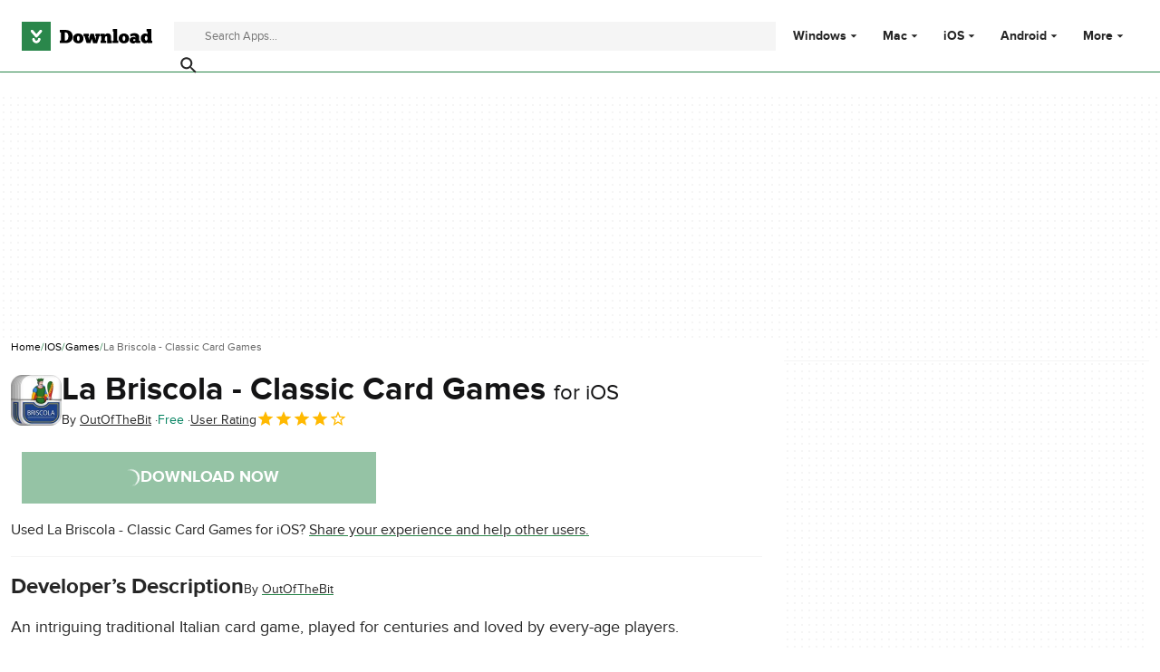

--- FILE ---
content_type: text/html;charset=utf-8
request_url: https://download.cnet.com/la-briscola-classic-card-games/3000-2647_4-76683204.html
body_size: 18206
content:
<!DOCTYPE html><html lang="en-US"><head><meta charSet="UTF-8"/><meta name="viewport" content="width=device-width,initial-scale=1,minimum-scale=1"/><script type="didomi/javascript" async="" src="https://www.googletagmanager.com/gtag/js?id=AW-16716908964"></script><script async="" src="/_fs-ch-1T1wmsGaOgGaSxcX/assets/script.js"></script><title>La Briscola - Classic Card Games for iOS - Free download and software reviews - CNET Download</title><link rel="preconnect" href="https://securepubads.g.doubleclick.net"/><link rel="preconnect" href="https://c.amazon-adsystem.com"/><link rel="preconnect" href="https://www.googletagmanager.com"/><link rel="preconnect" href="https://assets.dwncdn.net"/><link rel="preconnect" href="https://images.dwncdn.net"/><link rel="preconnect" href="https://securepubads.g.doubleclick.net" crossorigin=""/><link rel="preconnect" href="https://c.amazon-adsystem.com" crossorigin=""/><meta property="td-page" content="Program"/><meta property="rv-tech" content="beren"/><meta property="rv-compliant" content="1"/><meta property="rv-monetizable" content="true"/><meta property="rv-afs-query" content="La Briscola - Classic Card Games"/><meta property="rv-interstitial-unhideWindow" content="true"/><meta property="rv-interstitial-navBar" content="true"/><meta property="rv-app-id" content="7e39192a-9a64-11e6-a930-00163ed833e7"/><meta property="rv-recat" content="games"/><meta property="rv-page-id" content="program"/><meta property="rv-program-name" content="La Briscola - Classic Card Games"/><meta property="rv-platform-id" content="iphone"/><meta property="rv-main-category-id" content="games"/><meta property="rv-category-id" content="games"/><meta property="rv-developer-slug" content="i-10061124"/><link rel="dns-prefetch" href="https://securepubads.g.doubleclick.net"/><link rel="dns-prefetch" href="https://c.amazon-adsystem.com"/><link rel="dns-prefetch" href="https://www.googletagmanager.com"/><link rel="dns-prefetch" href="https://assets.dwncdn.net"/><link rel="dns-prefetch" href="https://images.dwncdn.net"/><meta name="appId" content="7e39192a-9a64-11e6-a930-00163ed833e7"/><meta name="program" content="{&quot;programId&quot;:&quot;7e39192a-9a64-11e6-a930-00163ed833e7&quot;,&quot;ecosystemId&quot;:&quot;iphone&quot;,&quot;languageCode&quot;:&quot;en&quot;,&quot;brandName&quot;:&quot;dwn&quot;}"/><meta name="title" content="La Briscola - Classic Card Games for iOS - Free download and software reviews - CNET Download"/><meta name="description" content="Download La Briscola - Classic Card Games latest version for iOS free. La Briscola - Classic Card Games latest update: December 27, 2024"/><meta name="robots" content="all"/><meta property="ira" content="ii-io"/><link rel="canonical" href="https://download.cnet.com/la-briscola-classic-card-games/3000-2647_4-76683204.html"/><link rel="alternate" hrefLang="en" href="https://download.cnet.com/la-briscola-classic-card-games/3000-2647_4-76683204.html"/><link rel="alternate" hrefLang="x-default" href="https://download.cnet.com/la-briscola-classic-card-games/3000-2647_4-76683204.html"/><meta name="google-adsense-account" content="sites-8478182238710563"/><meta name="theme-color" content="#fff"/><meta property="og:ttl" content="2419200"/><meta http-equiv="x-ua-compatible" content="IE=edge"/><link rel="shortcut icon" type="image/x-icon" href="https://images.dwncdn.net/images/t_favicon-v2/p/7e39192a-9a64-11e6-a930-00163ed833e7/2240722450/2647_4-76683204-logo"/><script id="script-params" class="script-params" type="application/json">{"defaultDeviceType":"desktop","defaultPlatformId":"windows","defaultSiteURL":"https://download.cnet.com/","isCacheBypassed":false,"coreEnv":"production","routeId":"program","site":{"hasArticles":true,"isActive":true,"isDefault":true,"languageCode":"en","locale":"en-US","notifyExperiments":true,"url":{"basePath":"/","defaultSubdomain":"","domain":"download.cnet","hostname":"download.cnet.com","protocol":"https:","baseURL":"https://download.cnet.com/"},"languageName":"English"},"ga4Number":"G-J3Q0P3GWJ9","assetPrefix":"https://assets.dwncdn.net","appVersion":"1.2014.0","behaviorRules":{},"iconsURL":"/statics/beren/icons.svg","thumbnailPlaceholderURL":"https://assets.dwncdn.net/public/365cfe.svg","imagePlaceholderURL":"https://assets.dwncdn.net/public/d8b289.svg","platforms":[{"name":"Windows","id":"windows","slug":"windows"},{"name":"Android","id":"android","slug":"android"},{"name":"Mac","id":"mac","slug":"mac"},{"name":"iOS","id":"iphone","slug":"ios"}],"pageViewTrackingParams":{"google_compliant":"yes","program_id":"7e39192a-9a64-11e6-a930-00163ed833e7","program_name":"La Briscola - Classic Card Games","program_platform":"iphone","program_category":"games","program_download_type":"download_external","program_licence":"free","program_has_gallery":"yes","program_has_button_buy":"no","program_has_offer":"no","program_has_button_download":"yes","program_review_vecna":"false","program_review_publication_date":"2017-10-09","program_review_modification_date":"2024-12-27","program_review_source":"legacy","program_user_score":8}}</script><script id="init-tracking">
            window.dataLayer = window.dataLayer || [];
            window.uetq = window.uetq || [];
            window.eventTracker = window.eventTracker || {};
            eventTracker.cmd = eventTracker.cmd || [];
          </script><script id="google-tag-manager">
            (function(w,d,l){
              w[l]=w[l]||[];w[l].push({'gtm.start':new Date().getTime(),event:'gtm.js'})
            })(window,document,'dataLayer')
          </script><script id="universal-event-tracker">
            (function(w,d,t,r,u)
            {
                var f,n,i;
                w[u]=w[u]||[],f=function()
                {
                    var o={ti:"97201904", enableAutoSpaTracking: true};
                    o.q=w[u],w[u]=new UET(o),w[u].push("pageLoad")
                },
                n=d.createElement(t),n.src=r,n.async=1,n.onload=n.onreadystatechange=function()
                {
                    var s=this.readyState;
                    s&&s!=="loaded"&&s!=="complete"||(f(),n.onload=n.onreadystatechange=null)
                },
                i=d.getElementsByTagName(t)[0],i.parentNode.insertBefore(n,i)
            })
            (window,document,"script","//bat.bing.com/bat.js","uetq");
          </script><script async="" src="https://www.googletagmanager.com/gtm.js?id=GTM-NB5XQQ9V"></script><script data-default-platform-id="windows" data-default-device-type="desktop">(function() {
    const defaultPlatformId = document.currentScript?.dataset.defaultPlatformId;
    const defaultDeviceType = document.currentScript?.dataset.defaultDeviceType;
    const berCookies = document.cookie.split(";").reduce((acc, cookie)=>{
        const [rawKey, rawValue] = cookie.split(/=(.+)/);
        const key = rawKey.trim();
        if (key === "utm") {
            acc[key] = Object.fromEntries(new URLSearchParams(rawValue).entries());
        } else {
            try {
                acc[key] = decodeURIComponent(rawValue);
            } catch (_e) {
                acc[key] = rawValue;
            }
        }
        return acc;
    }, {});
    const countryCode = berCookies["ber-country-code"] ?? "XX";
    const isEU = /^(AT|BE|BG|HR|CY|CZ|DK|EE|FI|FR|DE|GR|HU|IE|IT|LV|LT|LU|MT|NL|PL|PT|RO|SK|SI|ES|SE|GB|NO|IS|LI)$/.test(countryCode);
    const isUS = countryCode === "US";
    let adsRegion = "C";
    if (/^(US|AU|CA|GB|IE|NZ)$/.test(countryCode)) {
        adsRegion = "A";
    } else if (/^(JP|NL|DE|IT|FR|ES|BE|LU|AT|CH|NO|SE|DK|PT)$/.test(countryCode)) {
        adsRegion = "B";
    }
    const utm = berCookies["utm"] || {};
    window.berConfig = {
        countryCode,
        city: berCookies["ber-city"],
        browserName: berCookies["ber-browser-name"],
        region: berCookies["ber-region"],
        adsRegion,
        isEU,
        isUS,
        isBot: (berCookies["ber-is-bot"] ?? "false") === "true",
        isLanding: (berCookies["ber-is-landing"] ?? "false") === "true",
        userPlatformId: berCookies["ber-user-platform-id"] || defaultPlatformId,
        userLanguage: window.navigator.language,
        deviceType: berCookies["ber-device-type"] || defaultDeviceType,
        userAgent: window.navigator.userAgent,
        utmMedium: utm.medium ?? "organic",
        utmSource: utm.source ?? "",
        utmCampaign: utm.campaign ?? "",
        experimentBucket: berCookies["_swo_pos"] ?? "0",
        activeExperimentVariant: berCookies["_swo_vis"] ?? ""
    };
})();
</script><script async="" data-domain-script="018f5340-401b-765c-a228-126472016816" src="/statics/assets/oneTrust/scripttemplates/otSDKStub.js"></script><script id="ads-script">(function() {
    if (window.berConfig?.countryCode !== "RU") {
        const script = document.currentScript;
        const dataset = script ? script.dataset : {};
        const enabledURL = dataset.enabledUrl;
        const gptScript = document.createElement("script");
        gptScript.src = "https://securepubads.g.doubleclick.net/tag/js/gpt.js";
        gptScript.async = true;
        document.head.appendChild(gptScript);
        const adSenseScript = document.createElement("script");
        adSenseScript.src = "https://www.google.com/adsense/search/ads.js";
        adSenseScript.async = true;
        document.head.appendChild(adSenseScript);
        if (enabledURL) {
            window.googletag = window.googletag || {
                cmd: []
            };
            googletag.cmd.push(function() {
                googletag.pubads().set("page_url", enabledURL);
            });
        }
        (function(g, o) {
            g[o] = g[o] || function() {
                (g[o]["q"] = g[o]["q"] || []).push(arguments);
            }, g[o]["t"] = 1 * new Date;
        })(window, "_googCsa");
    }
})();
</script><script data-tag-id="AW-16716908964" type="didomi/javascript">const tagId = document.currentScript.dataset.tagId;
window.dataLayer = window.dataLayer || [];
function gtag() {
    dataLayer.push(arguments);
}
gtag("js", new Date);
gtag("config", tagId, {
    linker: {
        decorate_forms: false
    }
});
</script><script id="revamp-script">!function(t) {
    function s(s, a) {
        t.revamp.cmd.push([
            s,
            a
        ]);
    }
    t.revamp = t.revamp || {};
    t.revamp.cmd = [];
    t.revamp.displaySlots = t.revamp.displaySlots || function() {
        s("displayDeferredSlots", arguments);
    };
    t.revamp.destroySlots = t.revamp.destroySlots || function() {
        s("destroyGptSlots", arguments);
    };
    t.revamp.disableDi = t.revamp.disableDi || function() {
        s("disableDi", arguments);
    };
    t.revamp.displayCustomInterstitial = t.revamp.displayCustomInterstitial || function() {
        s("displayCustomInterstitial", arguments);
    };
    t.revamp.getFPValues = t.revamp.getFPValues || function() {
        s("getFPValues", arguments);
    };
}(window);
(function() {
    window.revampAdRendered = window.revampAdRendered || [];
    window.dataLayer = window.dataLayer || [];
    window.uetq = window.uetq || [];
    window.dataLayer.push({
        di_status: "revamp_not_loaded"
    }, {
        di_tech: "beren"
    });
    document.addEventListener("rv:adRendered", function(event) {
        window.revampAdRendered.push(event.detail);
    });
    var eventBundleMapping = {
        campaign: {
            ga4_event: "di_request"
        },
        display: {
            ga4_event: "di_show"
        },
        download: {
            ga4_event: "di_download"
        },
        downloadBackfill: {
            ga4_event: "di_download"
        },
        error: {
            labelFn: (ev)=>ev.error || "unknown error"
        }
    };
    var eventPrimePicksMapping = {
        getCampaign: {
            ga4_event: "di_request"
        },
        display: {
            ga4_event: "di_show"
        },
        download: {
            ga4_event: "di_download"
        },
        error: {
            labelFn: (ev)=>ev.error || "unknown error"
        }
    };
    var eventPopupMapping = {
        revampLoaded: {
            ga4_di_status: "revamp_loaded"
        },
        flowInitiated: {
            ga4_di_status: "flow_initiated"
        },
        diDisabledByMeta: {
            ga4_di_status: "disabled_by_meta"
        },
        diHasBeenShown: {
            ga4_di_status: "has_been_shown"
        },
        diHasNotPriority: {
            ga4_di_status: "has_not_priority"
        },
        diDisabledForPageType: {
            ga4_di_status: "disabled_for_page_type"
        },
        diDisabledInvalidPublisherConfig: {
            ga4_di_status: "disabled_invalid_publisher_config"
        },
        gettingContext: {
            ga4_di_status: "getting_context"
        },
        getCampaign: {
            ga4_event: "di_request"
        },
        diErrorRenderingRootElement: {
            ga4_di_status: "error_rendering_root_element"
        },
        diSetModalVisible: {
            ga4_di_status: "set_modal_visible"
        },
        diPreRenderDone: {
            ga4_di_status: "pre_render_done"
        },
        close: {
            ga4_event: "di_click",
            ga4_clicked: "close"
        },
        continue: {
            ga4_event: "di_click",
            ga4_clicked: "continue"
        },
        display: {
            ga4_event: "di_show"
        },
        downloadRecommended: {
            ga4_event: "di_download",
            download_type: "download"
        },
        downloadLandingPage: {
            ga4_event: "di_download",
            download_type: "download_visit_website"
        },
        home: {
            ga4_event: "di_click",
            ga4_clicked: "home"
        },
        support: {
            ga4_event: "di_click",
            ga4_clicked: "support"
        },
        error: {
            labelFn: (ev)=>ev.error || "unknown error"
        }
    };
    function handleErrorEvent(diEvent, eventMapped, diPlacement) {
        const errorMessage = eventMapped.labelFn ? eventMapped.labelFn(diEvent) : diEvent.error || "unknown error";
        window.dataLayer.push({
            event: "di_error",
            error_message: errorMessage,
            di_placement: diPlacement,
            di_status: "error"
        });
    }
    function handleGetCampaignEvent(diEvent, eventMapped, diPlacement) {
        const suitableCampaigns = (diEvent.campaignsResult?.suitableCampaigns || []).map((param)=>{
            let { id } = param;
            return id;
        });
        const winnerCampaign = diEvent.campaignsResult?.winnerCampaign?.id ? "has_winner_campaign" : "has_not_winner_campaign";
        const { browserName, browserVersion, countryCode, userPlatformId, userPlatformVersion, utmMedium, utmSource } = diEvent.apiParamsFiltered;
        window.dataLayer.push({
            ...diPlacement === "popup" && {
                event: eventMapped.ga4_event
            },
            custom_event_type: eventMapped.ga4_event,
            detected_country: countryCode,
            di_placement: diPlacement,
            di_status: suitableCampaigns.length === 0 ? "non_suitable_campaign" : winnerCampaign,
            suitable_campaigns: suitableCampaigns,
            user_browser: browserName || "n/a",
            user_browser_version: browserVersion || "n/a",
            user_medium: utmMedium || "n/a",
            user_operating_system: userPlatformId || "n/a",
            user_operating_system_version: userPlatformVersion || "n/a",
            user_source: utmSource || "n/a"
        });
    }
    function handlePopupStatusEvent(eventMapped) {
        window.dataLayer.push({
            di_status: eventMapped.ga4_di_status
        });
    }
    function getWCTClickID(diEvent, diPlacement, kind) {
        if (diPlacement === "popup") {
            return kind === "downloadLandingPage" && document.querySelector(".rv-di-step-download .rv-di-action-button__button")?.href.match(/wct\d{10}[\d\w]{5}/);
        }
        return kind === "download" && diEvent.buildUrl.match(/wct\d{10}[\d\w]{5}/);
    }
    function handleDefaultEvent(diEvent, eventMapped, diPlacement, kind) {
        const WCTClickID = getWCTClickID(diEvent, diPlacement, kind);
        window.dataLayer.push({
            event: eventMapped.ga4_event,
            campaign_delivery_logic: diEvent.campaign?.logic || "n/a",
            detected_country: diEvent.countryCode,
            di_campaign_name: diEvent.campaign?.id || "n/a",
            di_placement: diPlacement,
            ...eventMapped.ga4_clicked && {
                element_clicked: eventMapped.ga4_clicked
            },
            ...eventMapped.download_type && {
                di_download_type: eventMapped.download_type
            },
            ...WCTClickID && {
                wct_click_id: WCTClickID[0]
            }
        });
    }
    function trackBundleGA4Event(diEvent) {
        let diPlacement = arguments.length > 1 && arguments[1] !== void 0 ? arguments[1] : "bundle", eventKind = arguments.length > 2 && arguments[2] !== void 0 ? arguments[2] : null;
        const kind = diEvent.kind || eventKind;
        const eventMapped = eventBundleMapping[kind];
        if (!eventMapped) {
            return;
        }
        if (kind === "error") {
            handleErrorEvent(diEvent, eventMapped, diPlacement);
        } else if (kind === "campaign") {
            handleGetCampaignEvent(diEvent, eventMapped, diPlacement);
        } else {
            handleDefaultEvent(diEvent, eventMapped, diPlacement, kind);
        }
    }
    function trackPrimePicksGA4Event(diEvent) {
        let diPlacement = arguments.length > 1 && arguments[1] !== void 0 ? arguments[1] : "prime-picks", eventKind = arguments.length > 2 && arguments[2] !== void 0 ? arguments[2] : null;
        const kind = diEvent.kind || eventKind;
        const eventMapped = eventPrimePicksMapping[kind];
        if (!eventMapped) {
            return;
        }
        if (kind === "error") {
            handleErrorEvent(diEvent, eventMapped, diPlacement);
        } else if (kind === "getCampaign") {
            handleGetCampaignEvent(diEvent, eventMapped, diPlacement);
        } else {
            handleDefaultEvent(diEvent, eventMapped, diPlacement, kind);
        }
    }
    function trackPopupGA4Event(diEvent) {
        let diPlacement = arguments.length > 1 && arguments[1] !== void 0 ? arguments[1] : "popup";
        const kind = diEvent.kind;
        const eventMapped = eventPopupMapping[kind];
        if (!eventMapped) {
            return;
        }
        if (kind === "error") {
            handleErrorEvent(diEvent, eventMapped, diPlacement);
        } else if (kind === "getCampaign") {
            handleGetCampaignEvent(diEvent, eventMapped, diPlacement);
        } else if ([
            "revampLoaded",
            "flowInitiated",
            "diDisabledByMeta",
            "diHasBeenShown",
            "diHasNotPriority",
            "diDisabledForPageType",
            "diDisabledInvalidPublisherConfig",
            "gettingContext",
            "diErrorRenderingRootElement",
            "diPreRenderDone",
            "diSetModalVisible"
        ].includes(kind)) {
            handlePopupStatusEvent(eventMapped);
        } else {
            handleDefaultEvent(diEvent, eventMapped, diPlacement, kind);
        }
    }
    function trackConversion() {
        window.uetq.push("event", "di_download", {
            event_category: "click",
            event_label: "DIDownload"
        });
    }
    Object.keys(eventBundleMapping).forEach((eventName)=>{
        const eventBundleName = `rv:bundle:${eventName}`;
        document.addEventListener(eventBundleName, (ev)=>{
            trackBundleGA4Event(ev.detail.userEvent ?? ev.detail, "bundle", eventName);
        });
        const eventBundleBackfillName = `rv:bundle:bundle-backfill:${eventName}`;
        document.addEventListener(eventBundleBackfillName, (ev)=>{
            trackBundleGA4Event(ev.detail.userEvent ?? ev.detail, "bundle-backfill", eventName);
        });
    });
    Object.keys(eventPrimePicksMapping).forEach((eventName)=>{
        const eventPrimePicksName = `rv:primePicks:${eventName}`;
        document.addEventListener(eventPrimePicksName, (ev)=>{
            trackPrimePicksGA4Event(ev.detail.userEvent ?? ev.detail, "prime-picks", eventName);
        });
    });
    Object.keys(eventPopupMapping).forEach((eventName)=>{
        const eventPopupName = `rv:di:${eventName}`;
        document.addEventListener(eventPopupName, (ev)=>{
            trackPopupGA4Event(ev.detail, "popup");
        });
    });
    [
        "download"
    ].forEach((eventName)=>{
        const eventBundleName = `rv:bundle:${eventName}`;
        document.addEventListener(eventBundleName, ()=>{
            trackConversion();
        });
    });
    [
        "download"
    ].forEach((eventName)=>{
        const eventPrimePicksName = `rv:prime-picks:${eventName}`;
        document.addEventListener(eventPrimePicksName, ()=>{
            trackConversion();
        });
    });
    [
        "downloadRecommended",
        "downloadLandingPage"
    ].forEach((eventName)=>{
        const eventPopupName = `rv:di:${eventName}`;
        document.addEventListener(eventPopupName, ()=>{
            trackConversion();
        });
    });
})();
</script><script async="" type="module" src="/revamp.js?modern=1"></script><script async="" src="/prebid-client.js"></script><script async="" crossorigin="anonymous" type="module" src="https://assets.dwncdn.net/public/boot.be2142.js"></script><script>function OptanonWrapper() { };</script><script data-c1="2" data-c2="31824268" data-c4="3000085" class="optanon-category-C0002" type="text/plain">var _comscore = _comscore || [], c1 = document.currentScript?.dataset.c1, c2 = document.currentScript?.dataset.c2, c4 = document.currentScript?.dataset.c4;
_comscore.push({
    c1,
    c2,
    c4
});
(function() {
    var s = document.createElement("script"), el = function() {
        const headScripts = document.getElementsByTagName("script");
        for(let i = 0; i < headScripts.length; i++){
            if (headScripts[i].async) {
                return headScripts[i];
            }
        }
        return headScripts[headScripts.length - 1];
    }();
    s.async = true;
    s.src = `https://sb.scorecardresearch.com/cs/${c2}/beacon.js`;
    el.parentNode?.insertBefore(s, el);
})();
</script><script data-project="miyqxwwv47" class="optanon-category-C0002" type="text/plain">(function(c, l, a, r, i, t, y) {
    c[a] = c[a] || function() {
        (c[a].q = c[a].q || []).push(arguments);
    };
    t = l.createElement(r);
    t.async = 1;
    t.src = "https://www.clarity.ms/tag/" + i;
    y = l.getElementsByTagName(r)[0];
    y.parentNode.insertBefore(t, y);
})(window, document, "clarity", "script", document.currentScript.dataset.project);
</script><style>@font-face{font-family:proxima-nova;src:url("https://assets.dwncdn.net/public/b1f779.woff2") format("woff2");font-weight:400;font-style:normal;font-display:swap;}
@font-face{font-family:proxima-nova;src:url("https://assets.dwncdn.net/public/6740b9.woff2") format("woff2");font-weight:700;font-style:normal;font-display:swap;}
@font-face{font-family:'Arial Fallback';src:local(Arial);font-weight:400;font-display:swap;size-adjust:98.6%;ascent-override:91%;descent-override:28%;line-gap-override:3%;}
@font-face{font-family:'Arial Fallback';font-weight:700;font-display:swap;src:local(Arial Bold);size-adjust:94.5%;ascent-override:91%;descent-override:28%;line-gap-override:3%;}:root{--img-placeholder: url("https://assets.dwncdn.net/public/d8b289.svg");}</style><link crossorigin="anonymous" rel="stylesheet" media="all" href="https://assets.dwncdn.net/public/Program.477b60.css"/><script type="application/ld+json">[{"@context":"https://schema.org","@type":"Organization","name":"CNET","url":"https://www.cnet.com/","image":"https://assets.dwncdn.net/public/ea1c97.png","address":{"@type":"PostalAddress","addressCountry":"US","addressLocality":"San Francisco","addressRegion":"CA","postalCode":"94105","streetAddress":"235 2nd St","telephone":"+1415344-2000"},"logo":{"@type":"ImageObject","url":"https://assets.dwncdn.net/public/ea1c97.png","width":"310","height":"310"},"sameAs":["https://www.linkedin.com/company/cnet","https://twitter.com/CNET","https://www.facebook.com/cnet","https://www.youtube.com/user/CNETTV"]},{"@context":"https://schema.org","@type":"MobileApplication","headline":"An intriguing traditional Italian card game, played for centuries and loved by every-age players.","mainEntityOfPage":{"@type":"WebPage","@id":"https://download.cnet.com/la-briscola-classic-card-games/3000-2647_4-76683204.html","description":"An intriguing traditional Italian card game, played for centuries and loved by every-age players. An intriguing traditional Italian card game, played for centuries and loved by every-age players. Easy but challenging: you must get the cards with the highest score and use your trumps wisely. If you have never played it, La Briscola offers you the chance to have an ideal first time. A card game has never felt so easy and enjoyable to play. the traditional cards made beautiful, the excitement of throwing that ace on the table and smack your opponent, the perfect game for your iPhone and iPad. La Briscola's features: Invite a friend to play online (multiplayer) or find an opponent with the auto-match. Choose your level: 3 difficulty modes against the computer (A. I. artificial intelligence). Choose your deck: La Briscola got all the original Italian regional decks (Napoletane, Siciliane, Piacentine, Piemontesi, Triestine and more), in high resolution that will look astonishing on your iPhone and iPad. Or you can play with the classic Poker cards. Enjoy the fun challenges and badges to collect on Game Center. Be part of the Global High-Score (Leaderboard) : there's one for each difficulty level. Get it now for free. And do not miss on our La Scopa and Tressette to have a complete classic card game suit on your iPhone and iPad. FOLLOW US ON FACEBOOK AND TWITTER. www.facebook.com/outofthebit. @outofthebit.","thumbnailUrl":"https://images.dwncdn.net/images/t_app-cover-m,f_auto/p/7e39192a-9a64-11e6-a930-00163ed833e7/2214003073/2647_4-76683204-screen480x480.jpg"},"name":"La Briscola - Classic Card Games","applicationCategory":"Games","image":"https://images.dwncdn.net/images/t_app-icon-l/p/7e39192a-9a64-11e6-a930-00163ed833e7/2240722450/2647_4-76683204-logo","thumbnailUrl":"https://images.dwncdn.net/images/t_app-cover-m,f_auto/p/7e39192a-9a64-11e6-a930-00163ed833e7/2214003073/2647_4-76683204-screen480x480.jpg","description":"An intriguing traditional Italian card game, played for centuries and loved by every-age players.","operatingSystem":"iOS","softwareVersion":"7.37","dateModified":"2024-12-27T00:00:00.000Z","url":"https://download.cnet.com/la-briscola-classic-card-games/3000-2647_4-76683204.html","publisher":{"@type":"Organization","name":"Download.com","logo":{"@type":"ImageObject","height":"120","width":"540","url":"https://assets.dwncdn.net/public/672cfd.png"}},"author":{"@type":"Organization","@id":"http://www.outofthebit.com/checkers","name":"OutOfTheBit"},"aggregateRating":{"@type":"AggregateRating","@id":"https://download.cnet.com/la-briscola-classic-card-games/3000-2647_4-76683204.html#aggregate-rating","ratingValue":4,"ratingCount":1,"bestRating":5,"worstRating":0},"offers":{"@type":"Offer","priceCurrency":"USD","price":0}}]</script></head><body><noscript><iframe src="https://www.googletagmanager.com/ns.html?id=GTM-NB5XQQ9V" height="0" width="0" style="display:none;visibility:hidden" sandbox=""></iframe></noscript><div data-meta="placeholder-slot" class="PUDS7O Z1zVJ_ O0_KKS is-desktop-hidden is-tablet-hidden"><div id="mob-top-leaderboard-1" class="_k1MMg"></div></div><header class="rJFzeN hU7Ori" id="header" data-meta="page-header"><div class="GCt2Ot"><a class="qgMeLx" href="https://download.cnet.com/" rel="follow" data-meta="header-logo" aria-label="Download.com"><svg viewBox="0 0 505 112" class="paVWaG" aria-labelledby="logoDesc-125500" role="img"><desc id="logoDesc-125500">Download.com</desc><g fill-rule="evenodd" clip-path="url(#b-125500)" clip-rule="evenodd"><path fill="#2A874B" d="M112.2 0H0v112h112.2V0ZM53.1 58.8 36 39c-1.6-2-1.3-4.9.7-6.5 2-1.7 5-1.4 6.7.6l13.3 15.3L70 33.2c1.7-2 4.7-2.3 6.7-.6 2 1.6 2.3 4.5.6 6.5L60.4 58.8a4.8 4.8 0 0 1-7.3 0Zm-12 8.6c0-2.5 2-4.4 4.5-4.4s4.5 2 4.5 4.4c0 1.7.7 3.3 1.9 4.4a6.5 6.5 0 0 0 4.6 1.8c1.7 0 3.3-.7 4.5-1.8a6.1 6.1 0 0 0 2-4.4c0-2.5 2-4.4 4.5-4.4s4.5 2 4.5 4.4c0 8.3-7 15-15.5 15-8.6 0-15.6-6.7-15.6-15Z"></path><path fill="#000" d="M373.4 73v9.6H352v-9.5h3.1V37.4h-3V28H369v45h4.3Zm-226.1 9.6h22c17.8 0 27.9-9.5 27.9-26.1 0-14-10-24.8-27.7-24.8h-22.2v9.6h4.5V73h-4.5v9.7Zm19.4-9.7V41.3h2.8c7.7 0 11 7.4 11 15.2 0 9-3.3 16.3-11 16.4h-2.8Zm72.2-8.3c.1 12-8.8 19-19.9 19-10.4 0-20.4-6.4-20.3-19.3 0-12.2 9.9-19 20-19 11.5.2 20 7.1 20.2 19.3ZM219 74.2c-3 0-5.4-3.9-5.4-9.9 0-5.3 2.2-9.5 5-9.5 3.5 0 5.4 4.3 5.4 9.8 0 5.4-1.9 9.6-5 9.6ZM258.4 61c1 3.5 1.7 8.4 1.8 10.5h.2c.2-3 .8-10 3-17.1l2.3-8.2H279l2.8 9.5c1.8 5.6 2.9 13.2 3.1 15.8h.2c.2-2.4.9-7.7 2-11.5l1.2-4.3h-3v-9.5h17.8v9.5h-3l-8.5 27h-15.4l-5-16.5-5.3 16.4h-15l-8.2-27h-3.1v-9.4h19.6v9.5h-2.5l1.6 5.3Zm69 21.6v-9.5h-5.2V62.7c0-3.1.9-6.7 4.6-6.7 4 0 4 3.9 4 6.4v20.3h18.4V73h-3.4V60.9c0-7.6-2-16-13.2-16-4.6 0-8 2.4-10.4 5.8l-1.7-4.5H305v9.5h3V73h-3v9.5h22.4Zm68.2 1c11 0 20-7 19.8-19-.2-12.2-8.7-19.1-20.2-19.3-10 0-19.9 6.8-20 19 0 12.9 10 19.3 20.4 19.3Zm-5.4-19.3c0 6 2.3 10 5.4 10 3.1 0 5-4.3 5-9.7 0-5.5-2-9.7-5.4-9.8-2.8 0-5 4.2-5 9.5Zm31.7-6.6c2.8-1.5 6.6-3.3 10.9-3.3 4 0 6.9.8 6.9 4V61c-.4-.4-3-2.6-7.2-2.6-8.2 0-15.2 5.2-15.2 13.4 0 8.5 7.5 12.2 14.4 12.2 2.6 0 7.1-1 9.8-4.7l1.8 3.3h15.5v-9.3h-4.3V59.1c0-11.7-11-15-19.8-15-6.7 0-13 3.4-15.8 5.2l3 8.4ZM435 74.5c2.2 0 4-1.3 4.7-2.4v-2.7c-.2-.4-1.3-2.1-4.3-2.1s-4.2 1.6-4.2 3.8c0 2 1.6 3.4 3.8 3.4Zm51.7-37v10.7h-.1l-.1-.1a15 15 0 0 0-9-2.6c-9 0-16.8 7.2-16.8 18.5 0 10.2 6.6 19.3 16.9 19.3 5 0 8.2-2.5 9.1-3.4l1.3 2.7h17v-9.5h-3.5V28h-18.1v9.5h3.3Zm-5.2 17.4c-3 0-5.2 3.6-5.2 9.1 0 4.4 2 9 5.3 9 2.8 0 5.4-3.6 5.1-9.3 0-5-2.5-8.8-5.2-8.8Z"></path><path fill="#fff" d="M36.2 39.1 53 58.8c.9 1 2.2 1.6 3.7 1.6 1.4 0 2.7-.6 3.6-1.6l17-19.7c1.6-2 1.4-4.9-.7-6.5-2-1.7-5-1.4-6.7.6L56.8 48.5 43.5 33.2a4.9 4.9 0 0 0-6.7-.6 4.5 4.5 0 0 0-.6 6.5ZM41 67.4c0 8.3 7 15 15.6 15 8.5 0 15.5-6.7 15.5-15 0-2.5-2-4.4-4.5-4.4-2.6 0-4.6 2-4.6 4.4 0 1.7-.7 3.3-1.9 4.4a6.5 6.5 0 0 1-4.5 1.8c-1.8 0-3.4-.7-4.6-1.8a6.1 6.1 0 0 1-1.9-4.4c0-2.5-2-4.4-4.5-4.4-2.6 0-4.6 2-4.6 4.4Z"></path></g><defs><clipPath id="b-125500"><path fill="#fff" d="M0 0h505v112H0z"></path></clipPath></defs></svg></a><search class="jJVQWa"><form class="RLj7Hp js-search" id="search" role="search"><label for="searchInput" class="is-hidden">Find apps, programs and more</label><input type="search" id="searchInput" class="ZjJW5P js-search-input" placeholder="Search Apps..." data-meta="search-input" data-js-url-template="https://download.cnet.com/s/--query--/?platform=windows" aria-label="Find apps, programs and more"/><button type="submit" class="YTEph_" data-meta="search-button" aria-label="Submit search" name="search"><svg class="JWiJTm _tkCZE" viewBox="0 0 1024 1024" aria-label="search icon" role="img"><use class="BKi9Ew" href="/statics/beren/icons.svg#i-search"></use></svg></button></form></search><div class="WBoyv3"><form id="main-menu"><label for="menu" class="EZPNM0" id="menubutton" aria-controls="menu"><svg class="JWiJTm _tkCZE" viewBox="0 0 1024 1024" aria-labelledby="desc" role="img"><desc id="desc">Main menu</desc><use class="BKi9Ew" href="/statics/beren/icons.svg#i-menu"></use></svg></label><input id="menu" type="checkbox" class="EXrjQ_"/><nav class="UxueoE" aria-labelledby="menubutton"><label for="menu" class="IWf3oJ"><svg class="JWiJTm _tkCZE" viewBox="0 0 1024 1024" aria-label="close icon" role="img"><use class="BKi9Ew" href="/statics/beren/icons.svg#i-close"></use></svg></label><ul class="gHYLu_"><li class="UVgRxV"><label class="_GM7Vf" for="windows"><span class="zc2VIS" data-attribute="Windows"></span><a class="FwapkO" href="https://download.cnet.com/windows/" data-meta="header-menu" data-meta-data="windows">Windows</a><svg class="JWiJTm oSgTwI" viewBox="0 0 1024 1024" aria-label="arrow-drop-down icon" role="img"><use class="BKi9Ew" href="/statics/beren/icons.svg#i-arrow-drop-down"></use></svg></label><input class="UkfHBK" type="checkbox" id="windows" name="Windows"/><div class="ErQpKe"><label for="windows" class="NWM_nG"><svg class="JWiJTm _tkCZE" viewBox="0 0 1024 1024" aria-label="arrow-left icon" role="img"><use class="BKi9Ew" href="/statics/beren/icons.svg#i-arrow-left"></use></svg></label><div class="n9piT6"><div class="Ul0MyR"><p class="ZBUka6 EYYmp_">Windows</p><ul role="menu" class="jtV2Gp"><li role="presentation"><a class="zh3aMG" role="menuitem" href="https://download.cnet.com/windows/?sort=mostPopular">Most Popular</a></li><li role="presentation"><a class="zh3aMG" role="menuitem" href="https://download.cnet.com/windows/?sort=newReleases">New Releases</a></li><li role="presentation"><a class="zh3aMG" role="menuitem" href="https://download.cnet.com/browsers/windows/">Browsers</a></li><li role="presentation"><a class="zh3aMG" role="menuitem" href="https://download.cnet.com/chat-voip-email/windows/">Communications</a></li><li role="presentation"><a class="zh3aMG" role="menuitem" href="https://download.cnet.com/developers/windows/">Developer Tools</a></li><li role="presentation"><a class="zh3aMG" role="menuitem" href="https://download.cnet.com/education/windows/">Educational Software</a></li><li role="presentation"><a class="zh3aMG" role="menuitem" href="https://download.cnet.com/entertainment-software/windows/">Entertainment Software</a></li><li role="presentation"><a class="zh3aMG" role="menuitem" href="https://download.cnet.com/games/windows/">Games</a></li><li role="presentation"><a class="zh3aMG" role="menuitem" href="https://download.cnet.com/internet/windows/">Internet Software</a></li><li role="presentation"><a class="zh3aMG" role="menuitem" href="https://download.cnet.com/multimedia/windows/">Multimedia</a></li><li role="presentation"><a class="zh3aMG" role="menuitem" href="https://download.cnet.com/productivity/windows/">Productivity Software</a></li><li role="presentation"><a class="zh3aMG" role="menuitem" href="https://download.cnet.com/customization/windows/">Screensavers &amp; Wallpaper</a></li><li role="presentation"><a class="zh3aMG" role="menuitem" href="https://download.cnet.com/security/windows/">Security Software</a></li><li role="presentation"><a class="zh3aMG" role="menuitem" href="https://download.cnet.com/travel/windows/">Travel</a></li><li role="presentation"><a class="zh3aMG" role="menuitem" href="https://download.cnet.com/utilities-tools/windows/">Utilities &amp; Tools</a></li></ul></div><div class="Ul0MyR"><p class="ZBUka6 EYYmp_">Most popular apps</p><ul data-track="section-programs" data-track-placement="most_popular" class="jtV2Gp poNj60"><li><a class="zh3aMG" role="menuitem" href="https://download.cnet.com/photoscape/3000-2192_4-10703122.html" data-meta="program-item" data-track-platform="windows" data-track-category="photography" data-track-program-slug="2192_4-10703122">PhotoScape</a></li><li><a class="zh3aMG" role="menuitem" href="https://download.cnet.com/vlc-media-player-64-bit/3000-13632_4-75761094.html" data-meta="program-item" data-track-platform="windows" data-track-category="video" data-track-program-slug="13632_4-75761094">VLC Media Player (64-bit)</a></li><li><a class="zh3aMG" role="menuitem" href="https://download.cnet.com/winrar-64-bit/3000-2250_4-10965579.html" data-meta="program-item" data-track-platform="windows" data-track-category="file-compression" data-track-program-slug="2250_4-10965579">WinRAR (64-bit)</a></li><li><a class="zh3aMG" role="menuitem" href="https://download.cnet.com/sketchup-make-2017/3000-6677_4-10257337.html" data-meta="program-item" data-track-platform="windows" data-track-category="graphic-design" data-track-program-slug="6677_4-10257337">SketchUp Make 2017</a></li><li><a class="zh3aMG" role="menuitem" href="https://download.cnet.com/neat-download-manager/3000-windows-neat-download-manager.html" data-meta="program-item" data-track-platform="windows" data-track-category="download-managers" data-track-program-slug="neat-download-manager">Neat Download Manager</a></li><li><a class="zh3aMG" role="menuitem" href="https://download.cnet.com/wlan-driver-802-11n-rel-4-80-28-7-zip/3000-2112_4-162411.html" data-meta="program-item" data-track-platform="windows" data-track-category="utilities-tools" data-track-program-slug="2112_4-162411">WLan Driver 802.11n Rel. 4.80.28.7.zip</a></li><li><a class="zh3aMG" role="menuitem" href="https://download.cnet.com/vlc-media-player-32-bit/3000-13632_4-10267151.html" data-meta="program-item" data-track-platform="windows" data-track-category="video" data-track-program-slug="13632_4-10267151">VLC Media Player (32-bit)</a></li><li><a class="zh3aMG" role="menuitem" href="https://download.cnet.com/hytale/3000-windows-hytale.html" data-meta="program-item" data-track-platform="windows" data-track-category="adventure" data-track-program-slug="hytale">Hytale</a></li></ul></div></div></div></li><li class="UVgRxV"><label class="_GM7Vf" for="mac"><span class="zc2VIS" data-attribute="Mac"></span><a class="FwapkO" href="https://download.cnet.com/mac/" data-meta="header-menu" data-meta-data="mac">Mac</a><svg class="JWiJTm oSgTwI" viewBox="0 0 1024 1024" aria-label="arrow-drop-down icon" role="img"><use class="BKi9Ew" href="/statics/beren/icons.svg#i-arrow-drop-down"></use></svg></label><input class="UkfHBK" type="checkbox" id="mac" name="Mac"/><div class="ErQpKe"><label for="mac" class="NWM_nG"><svg class="JWiJTm _tkCZE" viewBox="0 0 1024 1024" aria-label="arrow-left icon" role="img"><use class="BKi9Ew" href="/statics/beren/icons.svg#i-arrow-left"></use></svg></label><div class="n9piT6"><div class="Ul0MyR"><p class="ZBUka6 EYYmp_">Mac</p><ul role="menu" class="jtV2Gp"><li role="presentation"><a class="zh3aMG" role="menuitem" href="https://download.cnet.com/mac/?sort=mostPopular">Most Popular</a></li><li role="presentation"><a class="zh3aMG" role="menuitem" href="https://download.cnet.com/mac/?sort=newReleases">New Releases</a></li><li role="presentation"><a class="zh3aMG" role="menuitem" href="https://download.cnet.com/browsers/mac/">Browsers</a></li><li role="presentation"><a class="zh3aMG" role="menuitem" href="https://download.cnet.com/chat-voip-email/mac/">Communications</a></li><li role="presentation"><a class="zh3aMG" role="menuitem" href="https://download.cnet.com/developers/mac/">Developer Tools</a></li><li role="presentation"><a class="zh3aMG" role="menuitem" href="https://download.cnet.com/education/mac/">Educational Software</a></li><li role="presentation"><a class="zh3aMG" role="menuitem" href="https://download.cnet.com/entertainment-software/mac/">Entertainment Software</a></li><li role="presentation"><a class="zh3aMG" role="menuitem" href="https://download.cnet.com/games/mac/">Games</a></li><li role="presentation"><a class="zh3aMG" role="menuitem" href="https://download.cnet.com/internet/mac/">Internet Software</a></li><li role="presentation"><a class="zh3aMG" role="menuitem" href="https://download.cnet.com/multimedia/mac/">Multimedia</a></li><li role="presentation"><a class="zh3aMG" role="menuitem" href="https://download.cnet.com/productivity/mac/">Productivity Software</a></li><li role="presentation"><a class="zh3aMG" role="menuitem" href="https://download.cnet.com/customization/mac/">Screensavers &amp; Wallpaper</a></li><li role="presentation"><a class="zh3aMG" role="menuitem" href="https://download.cnet.com/security/mac/">Security Software</a></li><li role="presentation"><a class="zh3aMG" role="menuitem" href="https://download.cnet.com/travel/mac/">Travel</a></li><li role="presentation"><a class="zh3aMG" role="menuitem" href="https://download.cnet.com/utilities-tools/mac/">Utilities &amp; Tools</a></li></ul></div><div class="Ul0MyR"><p class="ZBUka6 EYYmp_">Most popular apps</p><ul data-track="section-programs" data-track-placement="most_popular" class="jtV2Gp poNj60"><li><a class="zh3aMG" role="menuitem" href="https://download.cnet.com/utorrent/3000-2196_4-10906761.html" data-meta="program-item" data-track-platform="mac" data-track-category="file-sharing-peer-to-peer" data-track-program-slug="2196_4-10906761">uTorrent</a></li><li><a class="zh3aMG" role="menuitem" href="https://download.cnet.com/vlc-media-player/3000-13632_4-10210434.html" data-meta="program-item" data-track-platform="mac" data-track-category="video" data-track-program-slug="13632_4-10210434">VLC Media Player</a></li><li><a class="zh3aMG" role="menuitem" href="https://download.cnet.com/minecraft/3000-20416_4-75980617.html" data-meta="program-item" data-track-platform="mac" data-track-category="games" data-track-program-slug="20416_4-75980617">Minecraft</a></li><li><a class="zh3aMG" role="menuitem" href="https://download.cnet.com/planet-vpn-free-vpn-proxy/3000-2144_4-78704602.html" data-meta="program-item" data-track-platform="mac" data-track-category="security-privacy" data-track-program-slug="2144_4-78704602">Planet VPN - Free VPN Proxy</a></li><li><a class="zh3aMG" role="menuitem" href="https://download.cnet.com/android-file-transfer/3000-mac-android-file-transfer.html" data-meta="program-item" data-track-platform="mac" data-track-category="utilities-tools" data-track-program-slug="android-file-transfer">Android File Transfer</a></li><li><a class="zh3aMG" role="menuitem" href="https://download.cnet.com/cheatsheet/3000-mac-cheatsheet-mac.html" data-meta="program-item" data-track-platform="mac" data-track-category="utilities-tools" data-track-program-slug="cheatsheet-mac">CheatSheet</a></li><li><a class="zh3aMG" role="menuitem" href="https://download.cnet.com/gta-san-andreas/3000-mac-gta-san-andreas.html" data-meta="program-item" data-track-platform="mac" data-track-category="action" data-track-program-slug="gta-san-andreas">GTA: San Andreas</a></li><li><a class="zh3aMG" role="menuitem" href="https://download.cnet.com/five-nights-at-freddy-s-in-real-time/3000-mac-five-nights-at-freddys-in-real-time.html" data-meta="program-item" data-track-platform="mac" data-track-category="action" data-track-program-slug="five-nights-at-freddys-in-real-time">Five Nights at Freddy&#x27;s: In Real Time</a></li></ul></div></div></div></li><li class="UVgRxV"><label class="_GM7Vf" for="iphone"><span class="zc2VIS" data-attribute="iOS"></span><a class="FwapkO" href="https://download.cnet.com/ios/" data-meta="header-menu" data-meta-data="iphone">iOS</a><svg class="JWiJTm oSgTwI" viewBox="0 0 1024 1024" aria-label="arrow-drop-down icon" role="img"><use class="BKi9Ew" href="/statics/beren/icons.svg#i-arrow-drop-down"></use></svg></label><input class="UkfHBK" type="checkbox" id="iphone" name="iOS"/><div class="ErQpKe"><label for="iphone" class="NWM_nG"><svg class="JWiJTm _tkCZE" viewBox="0 0 1024 1024" aria-label="arrow-left icon" role="img"><use class="BKi9Ew" href="/statics/beren/icons.svg#i-arrow-left"></use></svg></label><div class="n9piT6"><div class="Ul0MyR"><p class="ZBUka6 EYYmp_">iOS</p><ul role="menu" class="jtV2Gp"><li role="presentation"><a class="zh3aMG" role="menuitem" href="https://download.cnet.com/ios/?sort=mostPopular">Most Popular</a></li><li role="presentation"><a class="zh3aMG" role="menuitem" href="https://download.cnet.com/ios/?sort=newReleases">New Releases</a></li><li role="presentation"><a class="zh3aMG" role="menuitem" href="https://download.cnet.com/browsers/ios/">Browsers</a></li><li role="presentation"><a class="zh3aMG" role="menuitem" href="https://download.cnet.com/chat-voip-email/ios/">Communications</a></li><li role="presentation"><a class="zh3aMG" role="menuitem" href="https://download.cnet.com/developers/ios/">Developer Tools</a></li><li role="presentation"><a class="zh3aMG" role="menuitem" href="https://download.cnet.com/education/ios/">Educational Software</a></li><li role="presentation"><a class="zh3aMG" role="menuitem" href="https://download.cnet.com/entertainment-software/ios/">Entertainment Software</a></li><li role="presentation"><a class="zh3aMG" role="menuitem" href="https://download.cnet.com/games/ios/">Games</a></li><li role="presentation"><a class="zh3aMG" role="menuitem" href="https://download.cnet.com/internet/ios/">Internet Software</a></li><li role="presentation"><a class="zh3aMG" role="menuitem" href="https://download.cnet.com/multimedia/ios/">Multimedia</a></li><li role="presentation"><a class="zh3aMG" role="menuitem" href="https://download.cnet.com/productivity/ios/">Productivity Software</a></li><li role="presentation"><a class="zh3aMG" role="menuitem" href="https://download.cnet.com/customization/ios/">Screensavers &amp; Wallpaper</a></li><li role="presentation"><a class="zh3aMG" role="menuitem" href="https://download.cnet.com/security/ios/">Security Software</a></li><li role="presentation"><a class="zh3aMG" role="menuitem" href="https://download.cnet.com/travel/ios/">Travel</a></li><li role="presentation"><a class="zh3aMG" role="menuitem" href="https://download.cnet.com/utilities-tools/ios/">Utilities &amp; Tools</a></li></ul></div><div class="Ul0MyR"><p class="ZBUka6 EYYmp_">Most popular apps</p><ul data-track="section-programs" data-track-placement="most_popular" class="jtV2Gp poNj60"><li><a class="zh3aMG" role="menuitem" href="https://download.cnet.com/whatsfun-fake-chats/3000-12941_4-78057121.html" data-meta="program-item" data-track-platform="iphone" data-track-category="social-networking" data-track-program-slug="12941_4-78057121">WhatsFun - Fake chats</a></li><li><a class="zh3aMG" role="menuitem" href="https://download.cnet.com/garena-free-fire-max/3000-ios-garena-free-fire-max.html" data-meta="program-item" data-track-platform="iphone" data-track-category="games" data-track-program-slug="garena-free-fire-max">Garena Free Fire MAX</a></li><li><a class="zh3aMG" role="menuitem" href="https://download.cnet.com/capcut/3000-12511_4-78562560.html" data-meta="program-item" data-track-platform="iphone" data-track-category="photography" data-track-program-slug="12511_4-78562560">CapCut</a></li><li><a class="zh3aMG" role="menuitem" href="https://download.cnet.com/youtube/3000-18515_4-75764340.html" data-meta="program-item" data-track-platform="iphone" data-track-category="video" data-track-program-slug="18515_4-75764340">YouTube</a></li><li><a class="zh3aMG" role="menuitem" href="https://download.cnet.com/buz-tv/3000-ios-buz-tv.html" data-meta="program-item" data-track-platform="iphone" data-track-category="lifestyle" data-track-program-slug="buz-tv">Buz TV</a></li><li><a class="zh3aMG" role="menuitem" href="https://download.cnet.com/fl-studio-mobile/3000-2133_4-75470338.html" data-meta="program-item" data-track-platform="iphone" data-track-category="audio" data-track-program-slug="2133_4-75470338">FL Studio Mobile</a></li><li><a class="zh3aMG" role="menuitem" href="https://download.cnet.com/avast-security-privacy/3000-2094_4-78155285.html" data-meta="program-item" data-track-platform="iphone" data-track-category="utilities-tools" data-track-program-slug="2094_4-78155285">Avast Security &amp; Privacy</a></li><li><a class="zh3aMG" role="menuitem" href="https://download.cnet.com/whatsapp-messenger/3000-12941_4-10972991.html" data-meta="program-item" data-track-platform="iphone" data-track-category="social-networking" data-track-program-slug="12941_4-10972991">WhatsApp Messenger</a></li></ul></div></div></div></li><li class="UVgRxV"><label class="_GM7Vf" for="android"><span class="zc2VIS" data-attribute="Android"></span><a class="FwapkO" href="https://download.cnet.com/android/" data-meta="header-menu" data-meta-data="android">Android</a><svg class="JWiJTm oSgTwI" viewBox="0 0 1024 1024" aria-label="arrow-drop-down icon" role="img"><use class="BKi9Ew" href="/statics/beren/icons.svg#i-arrow-drop-down"></use></svg></label><input class="UkfHBK" type="checkbox" id="android" name="Android"/><div class="ErQpKe"><label for="android" class="NWM_nG"><svg class="JWiJTm _tkCZE" viewBox="0 0 1024 1024" aria-label="arrow-left icon" role="img"><use class="BKi9Ew" href="/statics/beren/icons.svg#i-arrow-left"></use></svg></label><div class="n9piT6"><div class="Ul0MyR"><p class="ZBUka6 EYYmp_">Android</p><ul role="menu" class="jtV2Gp"><li role="presentation"><a class="zh3aMG" role="menuitem" href="https://download.cnet.com/android/?sort=mostPopular">Most Popular</a></li><li role="presentation"><a class="zh3aMG" role="menuitem" href="https://download.cnet.com/android/?sort=newReleases">New Releases</a></li><li role="presentation"><a class="zh3aMG" role="menuitem" href="https://download.cnet.com/browsers/android/">Browsers</a></li><li role="presentation"><a class="zh3aMG" role="menuitem" href="https://download.cnet.com/chat-voip-email/android/">Communications</a></li><li role="presentation"><a class="zh3aMG" role="menuitem" href="https://download.cnet.com/developers/android/">Developer Tools</a></li><li role="presentation"><a class="zh3aMG" role="menuitem" href="https://download.cnet.com/education/android/">Educational Software</a></li><li role="presentation"><a class="zh3aMG" role="menuitem" href="https://download.cnet.com/entertainment-software/android/">Entertainment Software</a></li><li role="presentation"><a class="zh3aMG" role="menuitem" href="https://download.cnet.com/games/android/">Games</a></li><li role="presentation"><a class="zh3aMG" role="menuitem" href="https://download.cnet.com/internet/android/">Internet Software</a></li><li role="presentation"><a class="zh3aMG" role="menuitem" href="https://download.cnet.com/multimedia/android/">Multimedia</a></li><li role="presentation"><a class="zh3aMG" role="menuitem" href="https://download.cnet.com/productivity/android/">Productivity Software</a></li><li role="presentation"><a class="zh3aMG" role="menuitem" href="https://download.cnet.com/customization/android/">Screensavers &amp; Wallpaper</a></li><li role="presentation"><a class="zh3aMG" role="menuitem" href="https://download.cnet.com/security/android/">Security Software</a></li><li role="presentation"><a class="zh3aMG" role="menuitem" href="https://download.cnet.com/travel/android/">Travel</a></li><li role="presentation"><a class="zh3aMG" role="menuitem" href="https://download.cnet.com/utilities-tools/android/">Utilities &amp; Tools</a></li></ul></div><div class="Ul0MyR"><p class="ZBUka6 EYYmp_">Most popular apps</p><ul data-track="section-programs" data-track-placement="most_popular" class="jtV2Gp poNj60"><li><a class="zh3aMG" role="menuitem" href="https://download.cnet.com/apkpure/3000-2094_4-77459320.html" data-meta="program-item" data-track-platform="android" data-track-category="utilities-tools" data-track-program-slug="2094_4-77459320">APKPure</a></li><li><a class="zh3aMG" role="menuitem" href="https://download.cnet.com/adventure-of-brothers-penguins/3000-2097_4-78448140.html" data-meta="program-item" data-track-platform="android" data-track-category="adventure" data-track-program-slug="2097_4-78448140">Adventure of Brothers Penguins .</a></li><li><a class="zh3aMG" role="menuitem" href="https://download.cnet.com/grand-theft-auto-vice-city-stories/3000-android-grand-theft-auto-vice-city-stories.html" data-meta="program-item" data-track-platform="android" data-track-category="action" data-track-program-slug="grand-theft-auto-vice-city-stories">Grand Theft Auto - Vice City Stories</a></li><li><a class="zh3aMG" role="menuitem" href="https://download.cnet.com/cx-file-explorer/3000-20432_4-78161971.html" data-meta="program-item" data-track-platform="android" data-track-category="utilities-tools" data-track-program-slug="20432_4-78161971">Cx File Explorer</a></li><li><a class="zh3aMG" role="menuitem" href="https://download.cnet.com/jmcomic2/3000-android-jmcomic2.html" data-meta="program-item" data-track-platform="android" data-track-category="e-readers" data-track-program-slug="jmcomic2">JMComic2</a></li><li><a class="zh3aMG" role="menuitem" href="https://download.cnet.com/ets-2-mobile/3000-android-ets-2-mobile.html" data-meta="program-item" data-track-platform="android" data-track-category="simulation" data-track-program-slug="ets-2-mobile">ETS 2 MOBILE</a></li><li><a class="zh3aMG" role="menuitem" href="https://download.cnet.com/crash-predictor-aviator/3000-android-crash-predictor-aviator.html" data-meta="program-item" data-track-platform="android" data-track-category="lifestyle" data-track-program-slug="crash-predictor-aviator">crash Predictor aviator</a></li><li><a class="zh3aMG" role="menuitem" href="https://download.cnet.com/joy-pony/3000-android-joy-pony.html" data-meta="program-item" data-track-platform="android" data-track-category="simulation" data-track-program-slug="joy-pony">Joy Pony</a></li></ul></div></div></div></li><li class="UVgRxV"><span tabindex="0" class="_GM7Vf DkCen_" data-meta="header-menu" data-meta-data="more">More<svg class="JWiJTm oSgTwI" viewBox="0 0 1024 1024" aria-label="arrow-drop-down icon" role="img"><use class="BKi9Ew" href="/statics/beren/icons.svg#i-arrow-drop-down"></use></svg></span><div class="GxI98m"><div class="XXhuxn"><div class="utyh_d"><ul class="pPv3x_" role="menu"><li role="presentation" class="XhK3kS"><a class="ZsYOrE cVg6q_" role="menuitem" href="https://download.cnet.com/security/windows/">Best Security</a></li><li role="presentation" class="XhK3kS"><a class="ZsYOrE cVg6q_" role="menuitem" href="https://download.cnet.com/utilities-tools/windows/">Best Tools &amp; Utilities</a></li><li role="presentation" class="XhK3kS"><a class="ZsYOrE cVg6q_" role="menuitem" href="https://download.cnet.com/games/windows/">Best Games</a></li><li role="presentation" class="XhK3kS"><a class="ZsYOrE cVg6q_" role="menuitem" href="https://download.cnet.com/multimedia/windows/">Best Multimedia</a></li><li role="presentation" class="XhK3kS"><a class="ZsYOrE cVg6q_" role="menuitem" href="https://download.cnet.com/browsers/windows/">Best Browsers</a></li><li role="presentation" class="XhK3kS"><a class="ZsYOrE cVg6q_" role="menuitem" href="https://download.cnet.com/developers/windows/">Best Developer Tools</a></li><li role="presentation" class="XhK3kS"><a class="ZsYOrE cVg6q_" role="menuitem" href="https://download.cnet.com/internet/windows/">Best Internet</a></li></ul></div><div class="utyh_d"><p class="BgVBLn">Software coupons</p><ul class="pPv3x_"><li class="XhK3kS"><a class="ZsYOrE" role="menuitem" href="https://coupons.cnet.com/coupons/expressvpn?ref=cnet.com" target="_blank" rel="noreferrer">ExpressVPN Coupons</a></li><li class="XhK3kS"><a class="ZsYOrE" role="menuitem" href="https://coupons.cnet.com/coupons/surfshark?ref=cnet.com" target="_blank" rel="noreferrer">Surfshark Coupons</a></li><li class="XhK3kS"><a class="ZsYOrE" role="menuitem" href="https://coupons.cnet.com/coupons/nordvpn?ref=cnet.com" target="_blank" rel="noreferrer">NordVPN Coupons</a></li><li class="XhK3kS"><a class="ZsYOrE" role="menuitem" href="https://coupons.cnet.com/coupons/norton?ref=cnet.com" target="_blank" rel="noreferrer">Norton Security &amp; Antivirus Coupons</a></li><li class="XhK3kS"><a class="ZsYOrE" role="menuitem" href="https://coupons.cnet.com/coupons/hp?ref=cnet.com" target="_blank" rel="noreferrer">HP Coupon Codes</a></li><li class="XhK3kS"><a class="ZsYOrE" role="menuitem" href="https://coupons.cnet.com/coupons/hostgator?ref=cnet.com" target="_blank" rel="noreferrer">Hostgator Coupons</a></li><li class="XhK3kS"><a class="ZsYOrE" role="menuitem" href="https://coupons.cnet.com/coupons/samsung?ref=cnet.com" target="_blank" rel="noreferrer">Samsung Promo Codes</a></li></ul></div></div></div></li></ul></nav><input type="reset" class="Bou_Qi" value="reset"/></form></div></div></header><main><div class="PGB_8o is-mobile-hidden"><div class="bXkH_7"><div data-meta="placeholder-slot" class="PUDS7O hbKrC_ O0_KKS is-mobile-hidden iFJtju"><div id="top-leaderboard-1" class="_k1MMg"></div></div></div></div><div class="PGB_8o A1jryu"><div class="bXkH_7"><div class="PDfZX_"><article class="rxEyu2 aSwLl3"><nav aria-label="Breadcrumb" role="navigation" class="Bt75Ub"><ol class="pxYCQq" vocab="https://schema.org" typeOf="BreadcrumbList"><li class="W6Jox4" data-meta="breadcrumb-item" data-meta-data="home" property="itemListElement" typeOf="ListItem"><a class="YHSFrC" href="https://download.cnet.com/" aria-label="Home" property="item" typeOf="WebPage"><span property="name">Home</span></a><meta itemProp="position" property="position" content="1"/></li><li class="W6Jox4" data-meta="breadcrumb-item" data-meta-data="ios" property="itemListElement" typeOf="ListItem"><a class="YHSFrC" href="https://download.cnet.com/ios/" aria-label="iOS" property="item" typeOf="WebPage"><span property="name">iOS</span></a><meta itemProp="position" property="position" content="2"/></li><li class="W6Jox4" data-meta="breadcrumb-item" data-meta-data="games" property="itemListElement" typeOf="ListItem"><a class="YHSFrC" href="https://download.cnet.com/games/ios/" aria-label="Games" property="item" typeOf="WebPage"><span property="name">Games</span></a><meta itemProp="position" property="position" content="3"/></li><li class="W6Jox4" data-meta="breadcrumb-item" data-meta-data="la briscola - classic card games" property="itemListElement" typeOf="ListItem"><span property="name" aria-label="La Briscola - Classic Card Games" aria-current="page" class="wxs03N">La Briscola - Classic Card Games</span><meta itemProp="position" property="position" content="4"/></li></ol></nav><div class="XFU9tR ipE1Qv a_7ul2 QT5VME" data-meta="program-header"><div class="Wt7Aeg"><a href="https://download.cnet.com/la-briscola-classic-card-games/3000-2647_4-76683204.html" class="TUude5 iTRnVn" title="La Briscola - Classic Card Games for iOS"><img src="https://images.dwncdn.net/images/t_app-icon-s/p/7e39192a-9a64-11e6-a930-00163ed833e7/2240722450/2647_4-76683204-logo" srcSet="https://images.dwncdn.net/images/t_app-icon-s/p/7e39192a-9a64-11e6-a930-00163ed833e7/2240722450/2647_4-76683204-logo, https://images.dwncdn.net/images/t_app-icon-m/p/7e39192a-9a64-11e6-a930-00163ed833e7/2240722450/2647_4-76683204-logo 2x" class="js-on-error UzUkPA" width="112" height="112" loading="eager" fetchPriority="low" data-meta="icon" alt="Icon of program: La Briscola - Classic Car…"/></a></div><div class="GHvwqX qDGcUx"><h1 class="roTBEa dEmyj4" data-meta="name"><a href="https://download.cnet.com/la-briscola-classic-card-games/3000-2647_4-76683204.html">La Briscola - Classic Card Games <span>for iOS </span></a></h1><ul class="ytbtpU"><li class="jQJkTr"><a href="https://download.cnet.com/developer/outofthebit/i-10061124/" data-meta="developer" class="pGHS6y">By <span>OutOfTheBit</span></a></li><li class="cDKXIR jQJkTr" data-meta="license">Free</li><li class="jQJkTr"><a class="gkgrKp ICNoHz" href="#user-reviews" data-track="view-reviews" data-track-program-slug="2647_4-76683204" data-track-program-platform="iphone" data-track-placement="app_header">User Rating<svg class="AUo0BW" viewBox="0 0 5120 1024" aria-label="4 out of 5 stars" role="img" data-meta="rating"><g role="presentation"><use class="EEo5M2" x="0" y="0" href="/statics/beren/icons.svg#i-star-full"></use><use class="EEo5M2" x="1024" y="0" href="/statics/beren/icons.svg#i-star-full"></use><use class="EEo5M2" x="2048" y="0" href="/statics/beren/icons.svg#i-star-full"></use><use class="EEo5M2" x="3072" y="0" href="/statics/beren/icons.svg#i-star-full"></use><use class="EEo5M2" x="4096" y="0" href="/statics/beren/icons.svg#i-star"></use></g></svg></a></li></ul></div></div><div class="PDfZX_ ZdTj4I Bt75Ub" data-meta="download-buttons-section" data-track-placement="program_header"><div class="rxEyu2 iJOHK9"><a class="m_rF7r pka4P1 HwFT3y js-button-lag" disabled="" href="https://download.cnet.com/download/la-briscola-classic-card-games/3000-2647_4-76683204.html" rel="nofollow" aria-disabled="true" data-track="download-conversion-button" data-track-download-type="download_external" data-track-program-slug="2647_4-76683204" data-track-program-category="games" data-track-program-id="7e39192a-9a64-11e6-a930-00163ed833e7" data-track-program-platform="iphone"><div class="WRK3jx js-button-spinner"><div class="eM0umh"></div></div><svg class="JWiJTm _tkCZE is-hidden js-button-lag-icon" viewBox="0 0 1024 1024" aria-label="downloadcom icon" role="img"><use class="BKi9Ew" href="/statics/beren/icons.svg#i-downloadcom"></use></svg>Download now</a></div></div><p class="Bt75Ub" data-meta="rate-it-section" data-track="rate-it-section" data-track-program-slug="2647_4-76683204" data-track-placement="app_info">Used La Briscola - Classic Card Games for iOS? <button class="Qr16hc js-modal-trigger" type="button" data-triggers-modal="modal-rate-it" data-track="rating-click-button">Share your experience and help other users.</button></p><hr class="UuGuTu bZvTMX Bt75Ub"/><div class="xWr8DL" data-meta="developer-review"><div class="tUxadm Bt75Ub"><h2 class="SNvnHw">Developer’s Description</h2><div class="vyDtdA"><span>By <a class="Qr16hc" target="_blank" rel="noopener noreferrer nofollow" href="http://www.outofthebit.com/checkers">OutOfTheBit</a></span></div></div><section class="cK8zmk QT5VME">An intriguing traditional Italian card game, played for centuries and loved by every-age players.</section><div data-meta="placeholder-slot" class="PUDS7O Ho1tkp O0_KKS is-mobile-hidden QT5VME"><div id="bottom-seethrough-1" class="_k1MMg"></div></div><div data-meta="placeholder-slot" class="PUDS7O BtmkE0 is-desktop-hidden is-tablet-hidden QT5VME"><div id="mob-top-mpu-1" class="_k1MMg"></div></div><section class="cK8zmk QT5VME">An intriguing traditional Italian card game, played for centuries and loved by every-age players. Easy but challenging: you must get the cards with the highest score and use your trumps wisely. If you have never played it, La Briscola offers you the chance to have an ideal first time. A card game has never felt so easy and enjoyable to play. the traditional cards made beautiful, the excitement of throwing that ace on the table and smack your opponent, the perfect game for your iPhone and iPad. La Briscola's features: Invite a friend to play online (multiplayer) or find an opponent with the auto-match. Choose your level: 3 difficulty modes against the computer (A. I. artificial intelligence). Choose your deck: La Briscola got all the original Italian regional decks (Napoletane, Siciliane, Piacentine, Piemontesi, Triestine and more), in high resolution that will look astonishing on your iPhone and iPad. Or you can play with the classic Poker cards. Enjoy the fun challenges and badges to collect on Game Center. Be part of the Global High-Score (Leaderboard) : there's one for each difficulty level. Get it now for free. And do not miss on our La Scopa and Tressette to have a complete classic card game suit on your iPhone and iPad. FOLLOW US ON FACEBOOK AND TWITTER. www.facebook.com/outofthebit. @outofthebit.</section></div><hr class="UuGuTu bZvTMX QT5VME"/><div class="PDfZX_"><div class="rxEyu2 gHJqHp"><div class="XFU9tR ipE1Qv a_7ul2 QT5VME" data-meta="program-header"><div class="Wt7Aeg"><a href="https://download.cnet.com/la-briscola-classic-card-games/3000-2647_4-76683204.html" class="TUude5 iTRnVn" title="La Briscola - Classic Card Games for iOS"><img src="https://images.dwncdn.net/images/t_app-icon-s/p/7e39192a-9a64-11e6-a930-00163ed833e7/2240722450/2647_4-76683204-logo" srcSet="https://images.dwncdn.net/images/t_app-icon-s/p/7e39192a-9a64-11e6-a930-00163ed833e7/2240722450/2647_4-76683204-logo, https://images.dwncdn.net/images/t_app-icon-m/p/7e39192a-9a64-11e6-a930-00163ed833e7/2240722450/2647_4-76683204-logo 2x" class="js-on-error UzUkPA" width="112" height="112" loading="lazy" data-meta="icon" alt="Icon of program: La Briscola - Classic Car…"/></a></div><div class="GHvwqX qDGcUx"><h2 class="roTBEa dEmyj4" data-meta="name"><a href="https://download.cnet.com/la-briscola-classic-card-games/3000-2647_4-76683204.html">La Briscola - Classic Card Games <span>for iOS </span></a></h2><ul class="ytbtpU"><li class="jQJkTr"><a href="https://download.cnet.com/developer/outofthebit/i-10061124/" data-meta="developer" class="pGHS6y">By <span>OutOfTheBit</span></a></li><li class="cDKXIR jQJkTr" data-meta="license">Free</li><li class="jQJkTr"><a class="gkgrKp ICNoHz" href="#user-reviews" data-track="view-reviews" data-track-program-slug="2647_4-76683204" data-track-program-platform="iphone" data-track-placement="app_header">User Rating<svg class="AUo0BW" viewBox="0 0 5120 1024" aria-label="4 out of 5 stars" role="img" data-meta="rating"><g role="presentation"><use class="EEo5M2" x="0" y="0" href="/statics/beren/icons.svg#i-star-full"></use><use class="EEo5M2" x="1024" y="0" href="/statics/beren/icons.svg#i-star-full"></use><use class="EEo5M2" x="2048" y="0" href="/statics/beren/icons.svg#i-star-full"></use><use class="EEo5M2" x="3072" y="0" href="/statics/beren/icons.svg#i-star-full"></use><use class="EEo5M2" x="4096" y="0" href="/statics/beren/icons.svg#i-star"></use></g></svg></a></li></ul></div></div></div><div class="rxEyu2 jxgFl6"><div class="PDfZX_ ZdTj4I QT5VME" data-meta="download-buttons-section" data-track-placement="program_header_btf"><div class="rxEyu2 iJOHK9 Nj84yt"><a class="m_rF7r pka4P1 HwFT3y js-button-lag" disabled="" href="https://download.cnet.com/download/la-briscola-classic-card-games/3000-2647_4-76683204.html" rel="nofollow" aria-disabled="true" data-track="download-conversion-button" data-track-download-type="download_external" data-track-program-slug="2647_4-76683204" data-track-program-category="games" data-track-program-id="7e39192a-9a64-11e6-a930-00163ed833e7" data-track-program-platform="iphone"><div class="WRK3jx js-button-spinner"><div class="eM0umh"></div></div><svg class="JWiJTm _tkCZE is-hidden js-button-lag-icon" viewBox="0 0 1024 1024" aria-label="downloadcom icon" role="img"><use class="BKi9Ew" href="/statics/beren/icons.svg#i-downloadcom"></use></svg>Download now</a></div></div></div><div class="rxEyu2"><p class="Bt75Ub" data-meta="rate-it-section" data-track="rate-it-section" data-track-program-slug="2647_4-76683204" data-track-placement="app_info">Used La Briscola - Classic Card Games for iOS? <button class="Qr16hc js-modal-trigger" type="button" data-triggers-modal="modal-rate-it" data-track="rating-click-button">Share your experience and help other users.</button></p></div></div><hr class="UuGuTu bZvTMX QT5VME"/><section class="QT5VME" data-meta="explore-programs" data-track="section-programs" data-track-placement="explore"><h2 class="SNvnHw QT5VME">Explore More</h2><ul class="PDfZX_ myLt39"><li class="rxEyu2 iJOHK9 s5biDA"><a class="TlKaj2 ft00OC" title="Dark Dimensions: City of Fog HD (Full)" data-meta="program-item" href="https://download.cnet.com/dark-dimensions-city-of-fog-hd-full/3000-20416_4-75788414.html" data-track-platform="iphone" data-track-category="games" data-track-program-slug="20416_4-75788414"><div class="XFU9tR z7UEv8"><div class="Wt7Aeg"><div class="IIv1fd"><img src="https://images.dwncdn.net/images/t_app-icon-s/p/69f8eaf5-a482-49b1-8e15-1b9c9d1188b0/867960155/20416_4-75788414-fmimg4526072992852884298.jpg" class="js-on-error UzUkPA" width="48" height="48" loading="lazy" data-meta="icon" alt="Icon of program: Dark Dimensions: City of …"/></div></div><div class="GHvwqX"><h3 class="gamqow" data-meta="program-name">Dark Dimensions: City of Fog HD (Full)</h3><div class="cDKXIR KQw5gB" data-meta="license">Free</div></div></div></a></li><li class="rxEyu2 iJOHK9 s5biDA"><a class="TlKaj2 ft00OC" title="Optia" data-meta="program-item" href="https://download.cnet.com/optia/3000-20416_4-75078848.html" data-track-platform="iphone" data-track-category="games" data-track-program-slug="20416_4-75078848"><div class="XFU9tR z7UEv8"><div class="Wt7Aeg"><div class="IIv1fd"><img src="https://images.dwncdn.net/images/t_app-icon-s/p/d37f453a-630c-4dfc-b71c-ade45d16748f/1127107940/20416_4-75078848-fmimg8383132892629459772.jpg" class="js-on-error UzUkPA" width="48" height="48" loading="lazy" data-meta="icon" alt="Icon of program: Optia"/></div></div><div class="GHvwqX"><h3 class="gamqow" data-meta="program-name">Optia</h3><div class="cDKXIR T1sY4l KQw5gB" data-meta="license">Paid</div></div></div></a></li><li class="rxEyu2 iJOHK9 s5biDA"><a class="TlKaj2 ft00OC" title="Talking Girls Blossom : Merry Christmas" data-meta="program-item" href="https://download.cnet.com/talking-girls-blossom-merry-christmas/3000-20416_4-75657813.html" data-track-platform="iphone" data-track-category="games" data-track-program-slug="20416_4-75657813"><div class="XFU9tR z7UEv8"><div class="Wt7Aeg"><div class="IIv1fd"><img src="https://images.dwncdn.net/images/t_app-icon-s/p/40580f39-2495-48f9-876b-b012008f6133/2540763924/20416_4-75657813-fmimg5070440381457320484.jpg" class="js-on-error UzUkPA" width="48" height="48" loading="lazy" data-meta="icon" alt="Icon of program: Talking Girls Blossom : M…"/></div></div><div class="GHvwqX"><h3 class="gamqow" data-meta="program-name">Talking Girls Blossom : Merry Christmas</h3><div class="cDKXIR KQw5gB" data-meta="license">Free</div></div></div></a></li><li class="rxEyu2 iJOHK9 s5biDA"><a class="TlKaj2 ft00OC" title="ZOMBIES INVASION free" data-meta="program-item" href="https://download.cnet.com/zombies-invasion-free/3000-20416_4-76093896.html" data-track-platform="iphone" data-track-category="games" data-track-program-slug="20416_4-76093896"><div class="XFU9tR z7UEv8"><div class="Wt7Aeg"><div class="IIv1fd"><img src="https://images.dwncdn.net/images/t_app-icon-s/p/edb84ce3-8ee9-4344-b07f-bb3705ca39bc/1327106787/20416_4-76093896-fmimg7516955278751264264.jpg" class="js-on-error UzUkPA" width="48" height="48" loading="lazy" data-meta="icon" alt="Icon of program: ZOMBIES INVASION free"/></div></div><div class="GHvwqX"><h3 class="gamqow" data-meta="program-name">ZOMBIES INVASION free</h3><div class="cDKXIR KQw5gB" data-meta="license">Free</div></div></div></a></li><li class="rxEyu2 iJOHK9 s5biDA"><a class="TlKaj2 ft00OC" title="Pronto Play" data-meta="program-item" href="https://download.cnet.com/pronto-play/3000-20416_4-76541575.html" data-track-platform="iphone" data-track-category="games" data-track-program-slug="20416_4-76541575"><div class="XFU9tR z7UEv8"><div class="Wt7Aeg"><div class="IIv1fd"><img src="https://images.dwncdn.net/images/t_app-icon-s/p/1fd5d4f8-0576-4014-b0b7-41a5797e76b0/3063855105/20416_4-76541575-fmimg451167695429591634.jpg" class="js-on-error UzUkPA" width="48" height="48" loading="lazy" data-meta="icon" alt="Icon of program: Pronto Play"/></div></div><div class="GHvwqX"><h3 class="gamqow" data-meta="program-name">Pronto Play</h3><div class="cDKXIR T1sY4l KQw5gB" data-meta="license">Paid</div></div></div></a></li><li class="rxEyu2 iJOHK9 s5biDA"><a class="TlKaj2 ft00OC" title="Quiz for FRIENDS - Trivia for the TV show fans" data-meta="program-item" href="https://download.cnet.com/quiz-for-friends-trivia-for-the-tv-show-fans/3000-20416_4-76347520.html" data-track-platform="iphone" data-track-category="games" data-track-program-slug="20416_4-76347520"><div class="XFU9tR z7UEv8"><div class="Wt7Aeg"><div class="IIv1fd"><img src="https://images.dwncdn.net/images/t_app-icon-s/p/ddf187e1-f216-4463-bcce-7e7be47843cd/1433847491/20416_4-76347520-fmimg7732389732066136369.jpg" class="js-on-error UzUkPA" width="48" height="48" loading="lazy" data-meta="icon" alt="Icon of program: Quiz for FRIENDS - Trivia…"/></div></div><div class="GHvwqX"><h3 class="gamqow" data-meta="program-name">Quiz for FRIENDS - Trivia for the TV show fans</h3><div class="cDKXIR KQw5gB" data-meta="license">Free</div></div></div></a></li><li class="rxEyu2 iJOHK9 s5biDA"><a class="TlKaj2 ft00OC" title="Plants Attack" data-meta="program-item" href="https://download.cnet.com/plants-attack/3000-20416_4-76557533.html" data-track-platform="iphone" data-track-category="games" data-track-program-slug="20416_4-76557533"><div class="XFU9tR z7UEv8"><div class="Wt7Aeg"><div class="IIv1fd"><img src="https://images.dwncdn.net/images/t_app-icon-s/p/dad56d52-9889-4e9e-a252-1e2e72e9a792/1378467096/20416_4-76557533-fmimg7880328071581203686.jpg" class="js-on-error UzUkPA" width="48" height="48" loading="lazy" data-meta="icon" alt="Icon of program: Plants Attack"/></div></div><div class="GHvwqX"><h3 class="gamqow" data-meta="program-name">Plants Attack</h3><div class="cDKXIR KQw5gB" data-meta="license">Free</div></div></div></a></li><li class="rxEyu2 iJOHK9 s5biDA"><a class="TlKaj2 ft00OC" title="Monster Defence W" data-meta="program-item" href="https://download.cnet.com/monster-defence-w/3000-20416_4-75788428.html" data-track-platform="iphone" data-track-category="games" data-track-program-slug="20416_4-75788428"><div class="XFU9tR z7UEv8"><div class="Wt7Aeg"><div class="IIv1fd"><img src="https://images.dwncdn.net/images/t_app-icon-s/p/045efa2a-361a-40be-9c65-c794b28301c7/153773968/20416_4-75788428-fmimg5197513863988348390.jpg" class="js-on-error UzUkPA" width="48" height="48" loading="lazy" data-meta="icon" alt="Icon of program: Monster Defence W"/></div></div><div class="GHvwqX"><h3 class="gamqow" data-meta="program-name">Monster Defence W</h3><div class="cDKXIR KQw5gB" data-meta="license">Free</div></div></div></a></li><li class="rxEyu2 iJOHK9 s5biDA"><a class="TlKaj2 ft00OC" title="Down With The Ship HD FREE" data-meta="program-item" href="https://download.cnet.com/down-with-the-ship-hd-free/3000-20416_4-75788535.html" data-track-platform="iphone" data-track-category="games" data-track-program-slug="20416_4-75788535"><div class="XFU9tR z7UEv8"><div class="Wt7Aeg"><div class="IIv1fd"><img src="https://images.dwncdn.net/images/t_app-icon-s/p/fca42b43-1545-43ff-b068-7a45ba246e61/1398707257/20416_4-75788535-fmimg6233534908999691566.jpg" class="js-on-error UzUkPA" width="48" height="48" loading="lazy" data-meta="icon" alt="Icon of program: Down With The Ship HD FRE…"/></div></div><div class="GHvwqX"><h3 class="gamqow" data-meta="program-name">Down With The Ship HD FREE</h3><div class="cDKXIR KQw5gB" data-meta="license">Free</div></div></div></a></li><li class="rxEyu2 iJOHK9 s5biDA"><a class="TlKaj2 ft00OC" title="Dark Dimensions: City of Fog (Full)" data-meta="program-item" href="https://download.cnet.com/dark-dimensions-city-of-fog-full/3000-20416_4-75788415.html" data-track-platform="iphone" data-track-category="games" data-track-program-slug="20416_4-75788415"><div class="XFU9tR z7UEv8"><div class="Wt7Aeg"><div class="IIv1fd"><img src="https://images.dwncdn.net/images/t_app-icon-s/p/274075c4-bd54-4f49-b2f4-a821ced1dba6/867960155/20416_4-75788415-fmimg4911512123961622427.jpg" class="js-on-error UzUkPA" width="48" height="48" loading="lazy" data-meta="icon" alt="Icon of program: Dark Dimensions: City of …"/></div></div><div class="GHvwqX"><h3 class="gamqow" data-meta="program-name">Dark Dimensions: City of Fog (Full)</h3><div class="cDKXIR KQw5gB" data-meta="license">Free</div></div></div></a></li><li class="rxEyu2 iJOHK9 s5biDA"><a class="TlKaj2 ft00OC" title="Aladin and the Gun ( Action Shooter Prince to save Princess )" data-meta="program-item" href="https://download.cnet.com/aladin-and-the-gun-action-shooter-prince-to-save-princess/3000-20416_4-75788547.html" data-track-platform="iphone" data-track-category="games" data-track-program-slug="20416_4-75788547"><div class="XFU9tR z7UEv8"><div class="Wt7Aeg"><div class="IIv1fd"><img src="https://images.dwncdn.net/images/t_app-icon-s/p/ead26696-641c-4f2c-a856-eea330a41549/810292741/20416_4-75788547-fmimg8178328345776322143.jpg" class="js-on-error UzUkPA" width="48" height="48" loading="lazy" data-meta="icon" alt="Icon of program: Aladin and the Gun ( Acti…"/></div></div><div class="GHvwqX"><h3 class="gamqow" data-meta="program-name">Aladin and the Gun ( Action Shooter Prince to save Princess )</h3><div class="cDKXIR T1sY4l KQw5gB" data-meta="license">Paid</div></div></div></a></li><li class="rxEyu2 iJOHK9 s5biDA"><a class="TlKaj2 ft00OC" title="Alabama Smith: Quest of Fate (Full)" data-meta="program-item" href="https://download.cnet.com/alabama-smith-quest-of-fate-full/3000-20416_4-75788468.html" data-track-platform="iphone" data-track-category="games" data-track-program-slug="20416_4-75788468"><div class="XFU9tR z7UEv8"><div class="Wt7Aeg"><div class="IIv1fd"><img src="https://images.dwncdn.net/images/t_app-icon-s/p/515317ca-a095-4af7-8747-f8a275b2a868/2951877326/20416_4-75788468-fmimg8365232137478218011.jpg" class="js-on-error UzUkPA" width="48" height="48" loading="lazy" data-meta="icon" alt="Icon of program: Alabama Smith: Quest of F…"/></div></div><div class="GHvwqX"><h3 class="gamqow" data-meta="program-name">Alabama Smith: Quest of Fate (Full)</h3><div class="cDKXIR KQw5gB" data-meta="license">Free</div></div></div></a></li></ul></section><hr class="UuGuTu bZvTMX QT5VME"/></article><aside class="rxEyu2 s5biDA"><div data-meta="placeholder-slot" class="PUDS7O snJW8o vDQj5B Ai201M qGqiJc is-mobile-hidden"><div id="top-mpu-1" class="_k1MMg"></div></div></aside><div class="rxEyu2 is-mobile-hidden"><div data-meta="placeholder-slot" class="PUDS7O hbKrC_ O0_KKS Ai201M qGqiJc"><div id="bottom-leaderboard-1" class="_k1MMg"></div></div></div></div><div class="PDfZX_ delay-rendering"><div class="rxEyu2 aSwLl3"><div data-meta="placeholder-slot" class="PUDS7O Z1zVJ_ O0_KKS Ai201M qGqiJc is-desktop-hidden is-tablet-hidden"><div id="mob-bottom-leaderboard-1" class="_k1MMg"></div></div><section class="QT5VME" data-meta="program-specs"><h2 class="SNvnHw QT5VME">Full Specifications</h2><dl class="qW_mWG"><dt class="EnA1fA">GENERAL</dt><dd class="fvwS8R"><dl class="mcf_z6"><dt class="p9hHd_">Release</dt><dd class="iswmts"><time dateTime="2017-10-09T00:00:00.000Z">October 9, 2017</time></dd></dl><dl class="mcf_z6"><dt class="p9hHd_">Latest update</dt><dd class="iswmts"><time dateTime="2024-12-27T00:00:00.000Z">December 27, 2024</time></dd></dl><dl class="mcf_z6"><dt class="p9hHd_">Version</dt><dd class="iswmts">7.37</dd></dl></dd></dl><dl class="qW_mWG"><dt class="EnA1fA">OPERATING SYSTEMS</dt><dd class="fvwS8R"><dl class="mcf_z6"><dt class="p9hHd_">Platform</dt><dd class="iswmts">iOS</dd></dl><dl class="mcf_z6"><dt class="p9hHd_">Operating System</dt><dd class="iswmts">iOS 16.4</dd></dl></dd></dl><dl class="qW_mWG"><dt class="EnA1fA">POPULARITY</dt><dd class="fvwS8R"><dl class="mcf_z6"><dt class="p9hHd_">Total Downloads</dt><dd class="iswmts">199</dd></dl><dl class="mcf_z6"><dt class="p9hHd_">Downloads Last Week</dt><dd class="iswmts">0</dd></dl></dd></dl></section><hr class="UuGuTu bZvTMX QT5VME"/><a class="m_rF7r IhCRmn HwFT3y QT5VME" href="https://forms.gle/AKFB4S74a1UXJ5vs8" rel="nofollow noopener noreferrer" target="_blank" data-meta="button-report-software"><svg class="JWiJTm _tkCZE" viewBox="0 0 1024 1024" aria-label="flag icon" role="img"><use class="BKi9Ew" href="/statics/beren/icons.svg#i-flag"></use></svg>Report Software</a><hr class="UuGuTu bZvTMX QT5VME"/><div data-meta="placeholder-slot" class="PUDS7O hbKrC_ O0_KKS Ai201M qGqiJc is-mobile-hidden"><div id="bottom-leaderboard-2" class="_k1MMg"></div></div><div data-meta="placeholder-slot" class="PUDS7O snJW8o Ai201M qGqiJc is-desktop-hidden is-tablet-hidden"><div id="mob-bottom-mpu-1" class="_k1MMg"></div></div><section class="QT5VME" data-meta="last-updated-programs" data-track="section-programs" data-track-placement="last_updated"><h2 class="SNvnHw QT5VME">Last Updated</h2><ul class="PDfZX_ myLt39"><li class="rxEyu2 iJOHK9 s5biDA"><a class="TlKaj2 ft00OC" title="Garena Free Fire MAX" data-meta="program-item" href="https://download.cnet.com/garena-free-fire-max/3000-ios-garena-free-fire-max.html" data-track-platform="iphone" data-track-category="games" data-track-program-slug="garena-free-fire-max"><div class="XFU9tR z7UEv8"><div class="Wt7Aeg"><div class="IIv1fd"><img src="https://images.dwncdn.net/images/t_app-icon-s/p/2f945f50-abb8-45c8-a55c-526027235c96/1938501306/garena-free-fire-max-logo" class="js-on-error UzUkPA" width="48" height="48" loading="lazy" data-meta="icon" alt="Icon of program: Garena Free Fire MAX"/></div></div><div class="GHvwqX"><h3 class="gamqow" data-meta="program-name">Garena Free Fire MAX</h3><div class="cDKXIR KQw5gB" data-meta="license">Free</div></div></div></a></li><li class="rxEyu2 iJOHK9 s5biDA"><a class="TlKaj2 ft00OC" title="Minecraft" data-meta="program-item" href="https://download.cnet.com/minecraft/3000-2097_4-75648482.html" data-track-platform="iphone" data-track-category="adventure" data-track-program-slug="2097_4-75648482"><div class="XFU9tR z7UEv8"><div class="Wt7Aeg"><div class="IIv1fd"><img src="https://images.dwncdn.net/images/t_app-icon-s/p/37e7c396-96da-11e6-8d9b-00163ed833e7/3925887244/2097_4-75648482-logo" class="js-on-error UzUkPA" width="48" height="48" loading="lazy" data-meta="icon" alt="Icon of program: Minecraft"/></div></div><div class="GHvwqX"><h3 class="gamqow" data-meta="program-name">Minecraft</h3><div class="cDKXIR T1sY4l KQw5gB" data-meta="license">Paid</div></div></div></a></li><li class="rxEyu2 iJOHK9 s5biDA"><a class="TlKaj2 ft00OC" title="ROBLOX" data-meta="program-item" href="https://download.cnet.com/roblox/3000-2097_4-75516801.html" data-track-platform="iphone" data-track-category="adventure" data-track-program-slug="2097_4-75516801"><div class="XFU9tR z7UEv8"><div class="Wt7Aeg"><div class="IIv1fd"><img src="https://images.dwncdn.net/images/t_app-icon-s/p/db46973c-9b36-11e6-96d8-00163ed833e7/1820996543/2097_4-75516801-logo" class="js-on-error UzUkPA" width="48" height="48" loading="lazy" data-meta="icon" alt="Icon of program: ROBLOX"/></div></div><div class="GHvwqX"><h3 class="gamqow" data-meta="program-name">ROBLOX</h3><div class="cDKXIR KQw5gB" data-meta="license">Free</div></div></div></a></li><li class="rxEyu2 iJOHK9 s5biDA"><a class="TlKaj2 ft00OC" title="Pou" data-meta="program-item" href="https://download.cnet.com/pou/3000-20416_4-76772286.html" data-track-platform="iphone" data-track-category="games" data-track-program-slug="20416_4-76772286"><div class="XFU9tR z7UEv8"><div class="Wt7Aeg"><div class="IIv1fd"><img src="https://images.dwncdn.net/images/t_app-icon-s/p/e68eb178-9b2d-11e6-8b1c-00163ec9f5fa/2334172913/20416_4-76772286-logo" class="js-on-error UzUkPA" width="48" height="48" loading="lazy" data-meta="icon" alt="Icon of program: Pou"/></div></div><div class="GHvwqX"><h3 class="gamqow" data-meta="program-name">Pou</h3><div class="cDKXIR T1sY4l KQw5gB" data-meta="license">Paid</div></div></div></a></li><li class="rxEyu2 iJOHK9 s5biDA"><a class="TlKaj2 ft00OC" title="Mobile Legends: Bang bang" data-meta="program-item" href="https://download.cnet.com/mobile-legends-bang-bang/3000-2119_4-77661465.html" data-track-platform="iphone" data-track-category="strategy" data-track-program-slug="2119_4-77661465"><div class="XFU9tR z7UEv8"><div class="Wt7Aeg"><div class="IIv1fd"><img src="https://images.dwncdn.net/images/t_app-icon-s/p/5abaa0dc-412f-11e7-878a-8cc3e797e475/3530550396/2119_4-77661465-logo" class="js-on-error UzUkPA" width="48" height="48" loading="lazy" data-meta="icon" alt="Icon of program: Mobile Legends: Bang bang"/></div></div><div class="GHvwqX"><h3 class="gamqow" data-meta="program-name">Mobile Legends: Bang bang</h3><div class="cDKXIR KQw5gB" data-meta="license">Free</div></div></div></a></li><li class="rxEyu2 iJOHK9 s5biDA"><a class="TlKaj2 ft00OC" title="Standoff 2" data-meta="program-item" href="https://download.cnet.com/standoff-2/3000-2097_4-77865473.html" data-track-platform="iphone" data-track-category="adventure" data-track-program-slug="2097_4-77865473"><div class="XFU9tR z7UEv8"><div class="Wt7Aeg"><div class="IIv1fd"><img src="https://images.dwncdn.net/images/t_app-icon-s/p/f30cc76e-56d0-4fe5-a297-e6e91987c50b/268805803/2097_4-77865473-logo" class="js-on-error UzUkPA" width="48" height="48" loading="lazy" data-meta="icon" alt="Icon of program: Standoff 2"/></div></div><div class="GHvwqX"><h3 class="gamqow" data-meta="program-name">Standoff 2</h3><div class="cDKXIR KQw5gB" data-meta="license">Free</div></div></div></a></li><li class="rxEyu2 iJOHK9 s5biDA"><a class="TlKaj2 ft00OC" title="MadOut2 BigCityOnline" data-meta="program-item" href="https://download.cnet.com/madout2-bigcityonline/3000-7513_4-77654684.html" data-track-platform="iphone" data-track-category="racing" data-track-program-slug="7513_4-77654684"><div class="XFU9tR z7UEv8"><div class="Wt7Aeg"><div class="IIv1fd"><img src="https://images.dwncdn.net/images/t_app-icon-s/p/f8b0b5aa-5764-11e8-ac69-02420a000b13/3859820937/7513_4-77654684-logo" class="js-on-error UzUkPA" width="48" height="48" loading="lazy" data-meta="icon" alt="Icon of program: MadOut2 BigCityOnline"/></div></div><div class="GHvwqX"><h3 class="gamqow" data-meta="program-name">MadOut2 BigCityOnline</h3><div class="cDKXIR KQw5gB" data-meta="license">Free</div></div></div></a></li><li class="rxEyu2 iJOHK9 s5biDA"><a class="TlKaj2 ft00OC" title="Playdead&#x27;s INSIDE" data-meta="program-item" href="https://download.cnet.com/playdead-s-inside/3000-7433_4-77776114.html" data-track-platform="iphone" data-track-category="adventure" data-track-program-slug="7433_4-77776114"><div class="XFU9tR z7UEv8"><div class="Wt7Aeg"><div class="IIv1fd"><img src="https://images.dwncdn.net/images/t_app-icon-s/p/c6ad883d-3bec-4402-9e52-315324e31ba7/1168187854/7433_4-77776114-logo" class="js-on-error UzUkPA" width="48" height="48" loading="lazy" data-meta="icon" alt="Icon of program: Playdead&#x27;s INSIDE"/></div></div><div class="GHvwqX"><h3 class="gamqow" data-meta="program-name">Playdead&#x27;s INSIDE</h3><div class="cDKXIR KQw5gB" data-meta="license">Free</div></div></div></a></li><li class="rxEyu2 iJOHK9 s5biDA"><a class="TlKaj2 ft00OC" title="Block Blast-Block Puzzle Games" data-meta="program-item" href="https://download.cnet.com/block-blast-block-puzzle-games/3000-ios-block-blast-block-puzzle-games.html" data-track-platform="iphone" data-track-category="puzzle" data-track-program-slug="block-blast-block-puzzle-games"><div class="XFU9tR z7UEv8"><div class="Wt7Aeg"><div class="IIv1fd"><img src="https://images.dwncdn.net/images/t_app-icon-s/p/31203ab6-9c1d-4435-ab18-a3463bf5c453/3955712698/block-blast-block-puzzle-games-logo" class="js-on-error UzUkPA" width="48" height="48" loading="lazy" data-meta="icon" alt="Icon of program: Block Blast-Block Puzzle …"/></div></div><div class="GHvwqX"><h3 class="gamqow" data-meta="program-name">Block Blast-Block Puzzle Games</h3><div class="cDKXIR KQw5gB" data-meta="license">Free</div></div></div></a></li><li class="rxEyu2 iJOHK9 s5biDA"><a class="TlKaj2 ft00OC" title="RFS - Real Flight Simulator" data-meta="program-item" href="https://download.cnet.com/rfs-real-flight-simulator/3000-7513_4-78201184.html" data-track-platform="iphone" data-track-category="racing" data-track-program-slug="7513_4-78201184"><div class="XFU9tR z7UEv8"><div class="Wt7Aeg"><div class="IIv1fd"><img src="https://images.dwncdn.net/images/t_app-icon-s/p/567640d6-a95e-4da5-890a-093b735e911e/3773874679/7513_4-78201184-logo" class="js-on-error UzUkPA" width="48" height="48" loading="lazy" data-meta="icon" alt="Icon of program: RFS - Real Flight Simulat…"/></div></div><div class="GHvwqX"><h3 class="gamqow" data-meta="program-name">RFS - Real Flight Simulator</h3><div class="cDKXIR T1sY4l KQw5gB" data-meta="license">Paid</div></div></div></a></li><li class="rxEyu2 iJOHK9 s5biDA"><a class="TlKaj2 ft00OC" title="Monopoly" data-meta="program-item" href="https://download.cnet.com/monopoly/3000-18516_4-78344686.html" data-track-platform="iphone" data-track-category="board" data-track-program-slug="18516_4-78344686"><div class="XFU9tR z7UEv8"><div class="Wt7Aeg"><div class="IIv1fd"><img src="https://images.dwncdn.net/images/t_app-icon-s/p/391ed522-5e71-4877-8d69-f7f985d5db27/1182818125/18516_4-78344686-logo" class="js-on-error UzUkPA" width="48" height="48" loading="lazy" data-meta="icon" alt="Icon of program: Monopoly"/></div></div><div class="GHvwqX"><h3 class="gamqow" data-meta="program-name">Monopoly</h3><div class="cDKXIR T1sY4l KQw5gB" data-meta="license">Paid</div></div></div></a></li><li class="rxEyu2 iJOHK9 s5biDA"><a class="TlKaj2 ft00OC" title="Pocket7Games: Play for Cash" data-meta="program-item" href="https://download.cnet.com/pocket7games-play-for-cash/3000-2647_4-78180817.html" data-track-platform="iphone" data-track-category="games" data-track-program-slug="2647_4-78180817"><div class="XFU9tR z7UEv8"><div class="Wt7Aeg"><div class="IIv1fd"><img src="https://images.dwncdn.net/images/t_app-icon-s/p/f39bad13-8954-4002-928e-c8cab320e289/2615177896/2647_4-78180817-logo" class="js-on-error UzUkPA" width="48" height="48" loading="lazy" data-meta="icon" alt="Icon of program: Pocket7Games: Play for Ca…"/></div></div><div class="GHvwqX"><h3 class="gamqow" data-meta="program-name">Pocket7Games: Play for Cash</h3><div class="cDKXIR KQw5gB" data-meta="license">Free</div></div></div></a></li></ul></section><hr class="UuGuTu bZvTMX QT5VME"/></div><aside class="rxEyu2 s5biDA"><div data-meta="placeholder-slot" class="PUDS7O snJW8o vDQj5B Ai201M qGqiJc is-mobile-hidden"><div id="bottom-mpu-1" class="_k1MMg"></div></div></aside></div><div data-meta="placeholder-slot" class="PUDS7O hbKrC_ O0_KKS is-mobile-hidden"><div id="bottom-leaderboard-3" class="_k1MMg"></div></div><div data-meta="placeholder-slot" class="PUDS7O Z1zVJ_ O0_KKS is-desktop-hidden is-tablet-hidden"><div id="mob-bottom-leaderboard-3" class="_k1MMg"></div></div></div></div><dialog class="mvPvxQ js-modal-rate-it" id="modal-rate-it" data-meta="rate-it-modal" data-track="rate-it-modal"><div class="Cj06uO js-modal-overlay"></div><div class="KBPqx_"><header class="EvbtVi"><img src="https://assets.dwncdn.net/public/78cf8c.svg" alt="Download.com" loading="lazy"/><button type="button" aria-label="Close" class="YOt8SE js-modal-close"><svg class="JWiJTm sIUrXF" viewBox="0 0 1024 1024" aria-label="close icon" role="img"><use class="BKi9Ew" href="/statics/beren/icons.svg#i-close"></use></svg></button></header><form data-program-id="7e39192a-9a64-11e6-a930-00163ed833e7" class="js-modal-rate-it-form" action="/rate-program/"><fieldset class="rqfjc7"><legend class="f_awHH"><span class="js-modal-rate-it-title">Your review for La Briscola - Classic Card Games</span><span class="js-modal-rate-it-title-thanks is-hidden">Thank you for your review!</span></legend><div class="F1JPFr" data-rating-stars-interactive=""><input type="radio" id="rating-star5" class="is-hidden" name="rating" value="5"/><label for="rating-star5" data-value="5" data-meta="rating" title="Essential"><svg class="JWiJTm sIUrXF" viewBox="0 0 1024 1024" aria-label="star-full icon" role="img"><use class="BKi9Ew" href="/statics/beren/icons.svg#i-star-full"></use></svg></label><input type="radio" id="rating-star4" class="is-hidden" name="rating" value="4"/><label for="rating-star4" data-value="4" data-meta="rating" title="Excellent"><svg class="JWiJTm sIUrXF" viewBox="0 0 1024 1024" aria-label="star-full icon" role="img"><use class="BKi9Ew" href="/statics/beren/icons.svg#i-star-full"></use></svg></label><input type="radio" id="rating-star3" class="is-hidden" name="rating" value="3"/><label for="rating-star3" data-value="3" data-meta="rating" title="Very good"><svg class="JWiJTm sIUrXF" viewBox="0 0 1024 1024" aria-label="star-full icon" role="img"><use class="BKi9Ew" href="/statics/beren/icons.svg#i-star-full"></use></svg></label><input type="radio" id="rating-star2" class="is-hidden" name="rating" value="2"/><label for="rating-star2" data-value="2" data-meta="rating" title="Good"><svg class="JWiJTm sIUrXF" viewBox="0 0 1024 1024" aria-label="star-full icon" role="img"><use class="BKi9Ew" href="/statics/beren/icons.svg#i-star-full"></use></svg></label><input type="radio" id="rating-star1" class="is-hidden" name="rating" value="1"/><label for="rating-star1" data-value="1" data-meta="rating" title="Not good"><svg class="JWiJTm sIUrXF" viewBox="0 0 1024 1024" aria-label="star-full icon" role="img"><use class="BKi9Ew" href="/statics/beren/icons.svg#i-star-full"></use></svg></label></div><p class="C8paro js-modal-rate-it-message is-hidden">Your program review has been submitted successfully.</p><button class="m_rF7r kPpMjT IhCRmn js-modal-rate-it-submit" disabled="" type="submit" data-track="rating-submit-button" data-track-program-slug="2647_4-76683204" data-track-rate="">Submit review</button></fieldset></form></div></dialog></main><footer class="wVkNvw" data-meta="page-footer"><div class="wPgSia"><div class="EzrFZ7"><div class="TtZ0r1"><h2 class="XjM2OG" data-meta="footer-section-partnership">From CNET</h2><ul class="ADwqCt"><li class="WuGsdA" data-meta="footer-partnership">In partnership with Softonic</li></ul></div><div class="TtZ0r1"><h2 class="XjM2OG" data-meta="footer-section-about-us">About</h2><ul class="ADwqCt"><li><a class="PP5LFg" href="https://download.cnet.com/about/" data-meta="footer-about-us">About Download</a></li><li><a class="PP5LFg" href="https://download.cnet.com/add-your-software/" data-meta="footer-about-us">Add Your Software</a></li><li><a class="PP5LFg" href="https://download.cnet.com/about/contact-us/" data-meta="footer-about-us">Contact Us</a></li><li><a class="PP5LFg" href="https://download.cnet.com/es/" data-meta="footer-about-us">Download.com in Spanish</a></li></ul></div><div class="TtZ0r1"><h2 class="XjM2OG" data-meta="footer-section-legal">Policies</h2><ul class="ADwqCt"><li><a class="PP5LFg" href="https://download.cnet.com/privacy-policy/" data-meta="footer-legal">Privacy Policy</a></li><li><a class="PP5LFg" href="https://download.cnet.com/terms-of-use/" data-meta="footer-legal">Terms of Use</a></li><li><a class="PP5LFg" href="https://download.cnet.com/cookies-policy/" data-meta="footer-legal">Cookies Policy</a></li><li><button type="button" class="PP5LFg js-do-not-sell" data-meta="footer-legal" data-feedback="You have opted out of the sale of your information">Do not share or sell my personal information</button></li><li><button type="button" class="PP5LFg js-cookies-settings" data-meta="footer-legal">Cookies settings</button></li></ul></div><div class="TtZ0r1"><h2 class="XjM2OG" data-meta="footer-section-social">Follow us</h2><ul class="ADwqCt wBx3zn"><li><a class="PlnjKF" target="_blank" href="http://www.facebook.com/downloadcom" title="Become a Facebook fan of Download.com" data-meta="footer-social"><svg class="JWiJTm" viewBox="0 0 1024 1024" aria-label="facebook icon" role="img"><use class="BKi9Ew" href="/statics/beren/icons.svg#i-facebook"></use></svg></a></li><li><a class="PlnjKF" target="_blank" href="http://www.twitter.com/downloadnow" title="Follow us on X (formerly Twitter) @DownloadNow" data-meta="footer-social"><svg class="JWiJTm" viewBox="0 0 1024 1024" aria-label="twitter icon" role="img"><use class="BKi9Ew" href="/statics/beren/icons.svg#i-twitter"></use></svg></a></li><li><a class="PlnjKF" target="_blank" href="https://www.youtube.com/user/CNETDL/" title="Subscribe to YouTube channel @DownloadNowYT" data-meta="footer-social"><svg class="JWiJTm" viewBox="0 0 1024 1024" aria-label="multimedia icon" role="img"><use class="BKi9Ew" href="/statics/beren/icons.svg#i-multimedia"></use></svg></a></li></ul></div></div><div class="EzrFZ7"><div><svg viewBox="0 0 505 112" class="ohVmui" aria-labelledby="logoDesc-125502" role="img"><desc id="logoDesc-125502">Download.com</desc><g fill-rule="evenodd" clip-path="url(#b-125502)" clip-rule="evenodd"><path fill="#2A874B" d="M112.2 0H0v112h112.2V0ZM53.1 58.8 36 39c-1.6-2-1.3-4.9.7-6.5 2-1.7 5-1.4 6.7.6l13.3 15.3L70 33.2c1.7-2 4.7-2.3 6.7-.6 2 1.6 2.3 4.5.6 6.5L60.4 58.8a4.8 4.8 0 0 1-7.3 0Zm-12 8.6c0-2.5 2-4.4 4.5-4.4s4.5 2 4.5 4.4c0 1.7.7 3.3 1.9 4.4a6.5 6.5 0 0 0 4.6 1.8c1.7 0 3.3-.7 4.5-1.8a6.1 6.1 0 0 0 2-4.4c0-2.5 2-4.4 4.5-4.4s4.5 2 4.5 4.4c0 8.3-7 15-15.5 15-8.6 0-15.6-6.7-15.6-15Z"></path><path fill="#000" d="M373.4 73v9.6H352v-9.5h3.1V37.4h-3V28H369v45h4.3Zm-226.1 9.6h22c17.8 0 27.9-9.5 27.9-26.1 0-14-10-24.8-27.7-24.8h-22.2v9.6h4.5V73h-4.5v9.7Zm19.4-9.7V41.3h2.8c7.7 0 11 7.4 11 15.2 0 9-3.3 16.3-11 16.4h-2.8Zm72.2-8.3c.1 12-8.8 19-19.9 19-10.4 0-20.4-6.4-20.3-19.3 0-12.2 9.9-19 20-19 11.5.2 20 7.1 20.2 19.3ZM219 74.2c-3 0-5.4-3.9-5.4-9.9 0-5.3 2.2-9.5 5-9.5 3.5 0 5.4 4.3 5.4 9.8 0 5.4-1.9 9.6-5 9.6ZM258.4 61c1 3.5 1.7 8.4 1.8 10.5h.2c.2-3 .8-10 3-17.1l2.3-8.2H279l2.8 9.5c1.8 5.6 2.9 13.2 3.1 15.8h.2c.2-2.4.9-7.7 2-11.5l1.2-4.3h-3v-9.5h17.8v9.5h-3l-8.5 27h-15.4l-5-16.5-5.3 16.4h-15l-8.2-27h-3.1v-9.4h19.6v9.5h-2.5l1.6 5.3Zm69 21.6v-9.5h-5.2V62.7c0-3.1.9-6.7 4.6-6.7 4 0 4 3.9 4 6.4v20.3h18.4V73h-3.4V60.9c0-7.6-2-16-13.2-16-4.6 0-8 2.4-10.4 5.8l-1.7-4.5H305v9.5h3V73h-3v9.5h22.4Zm68.2 1c11 0 20-7 19.8-19-.2-12.2-8.7-19.1-20.2-19.3-10 0-19.9 6.8-20 19 0 12.9 10 19.3 20.4 19.3Zm-5.4-19.3c0 6 2.3 10 5.4 10 3.1 0 5-4.3 5-9.7 0-5.5-2-9.7-5.4-9.8-2.8 0-5 4.2-5 9.5Zm31.7-6.6c2.8-1.5 6.6-3.3 10.9-3.3 4 0 6.9.8 6.9 4V61c-.4-.4-3-2.6-7.2-2.6-8.2 0-15.2 5.2-15.2 13.4 0 8.5 7.5 12.2 14.4 12.2 2.6 0 7.1-1 9.8-4.7l1.8 3.3h15.5v-9.3h-4.3V59.1c0-11.7-11-15-19.8-15-6.7 0-13 3.4-15.8 5.2l3 8.4ZM435 74.5c2.2 0 4-1.3 4.7-2.4v-2.7c-.2-.4-1.3-2.1-4.3-2.1s-4.2 1.6-4.2 3.8c0 2 1.6 3.4 3.8 3.4Zm51.7-37v10.7h-.1l-.1-.1a15 15 0 0 0-9-2.6c-9 0-16.8 7.2-16.8 18.5 0 10.2 6.6 19.3 16.9 19.3 5 0 8.2-2.5 9.1-3.4l1.3 2.7h17v-9.5h-3.5V28h-18.1v9.5h3.3Zm-5.2 17.4c-3 0-5.2 3.6-5.2 9.1 0 4.4 2 9 5.3 9 2.8 0 5.4-3.6 5.1-9.3 0-5-2.5-8.8-5.2-8.8Z"></path><path fill="#fff" d="M36.2 39.1 53 58.8c.9 1 2.2 1.6 3.7 1.6 1.4 0 2.7-.6 3.6-1.6l17-19.7c1.6-2 1.4-4.9-.7-6.5-2-1.7-5-1.4-6.7.6L56.8 48.5 43.5 33.2a4.9 4.9 0 0 0-6.7-.6 4.5 4.5 0 0 0-.6 6.5ZM41 67.4c0 8.3 7 15 15.6 15 8.5 0 15.5-6.7 15.5-15 0-2.5-2-4.4-4.5-4.4-2.6 0-4.6 2-4.6 4.4 0 1.7-.7 3.3-1.9 4.4a6.5 6.5 0 0 1-4.5 1.8c-1.8 0-3.4-.7-4.6-1.8a6.1 6.1 0 0 1-1.9-4.4c0-2.5-2-4.4-4.5-4.4-2.6 0-4.6 2-4.6 4.4Z"></path></g><defs><clipPath id="b-125502"><path fill="#fff" d="M0 0h505v112H0z"></path></clipPath></defs></svg><p class="A56vMh" data-meta="footer-copyright"><span>© 2026 Download.com, a Ziff Davis company. All rights reserved.</span></p></div></div></div></footer><script data-src="https://assets.dwncdn.net/public/d8b289.svg">(function() {
    "use strict";
    const fallbackSrc = document.currentScript?.dataset.src;
    function handleImageError(img) {
        if (img.parentElement?.classList.contains("js-on-error-remove")) {
            img.parentElement.remove();
            return;
        }
        img.src = fallbackSrc;
        img.srcset = "";
        img.style.objectFit = "scale-down";
    }
    function handleImageLoad(img) {
        img.style.background = "none";
    }
    function setupImageErrorMonitoring() {
        const images = document.querySelectorAll("img.js-on-error");
        images.forEach((img)=>{
            if (img.dataset.errorMonitorSetup) return;
            if (img.complete) {
                if (img.naturalWidth > 0) {
                    handleImageLoad(img);
                } else {
                    handleImageError(img);
                }
            }
            img.addEventListener("error", function() {
                handleImageError(this);
            });
            img.addEventListener("load", function() {
                handleImageLoad(this);
            });
            img.dataset.errorMonitorSetup = "true";
        });
    }
    setupImageErrorMonitoring();
})();
</script><noscript><img src="https://sb.scorecardresearch.com/p?c1=2&amp;c2=31824268&amp;c4=3000085&amp;c7=https%3A%2F%2Fdownload.cnet.com%2Fla-briscola-classic-card-games%2F3000-2647_4-76683204.html&amp;c8=La%20Briscola%20-%20Classic%20Card%20Games%20for%20iOS%20-%20Free%20download%20and%20software%20reviews%20-%20CNET%20Download&amp;cv=4.0&amp;cj=1"/></noscript><div><link rel="prefetch" href="https://assets.dwncdn.net/public/ProgramDownload.93aeea.css" as="style"/><link rel="prefetch" href="https://assets.dwncdn.net/public/Category.61f23a.css" as="style"/></div><script type="speculationrules">{"prefetch":[{"where":{"href_matches":"/*/3000-*"},"eagerness":"moderate"}]}</script><script>eventTracker.cmd.push(function(){eventTracker.trackClick(`[data-track="download-button"]`,`downloadButtonClick`);eventTracker.trackClick(`[data-track="download-conversion-button"]`,`programConversionClick`);eventTracker.trackClick(`[data-track="rate-it-section"] [data-track="rating-click-button"]`,`ratingClick`);eventTracker.trackClick(`[data-track="user-reviews"] [data-track="rating-click-button"]`,`ratingClick`);eventTracker.trackClick(`[data-track="rate-it-modal"] [data-track="rating-submit-button"]`,`ratingSubmit`);eventTracker.trackClick(`[data-track="tab-click"]`,`tabClick`);eventTracker.trackClick(`[data-track="view-reviews"]`,`viewReviewsClick`);eventTracker.trackClick(`[data-track="section-programs"] [data-meta="program-item"]`,`programClick`)});</script></body></html>